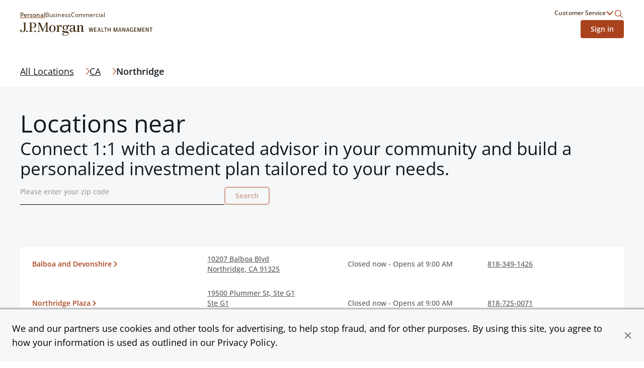

--- FILE ---
content_type: text/html; charset=utf-8
request_url: https://jpmorganwealthmanagement.chase.com/advisor/ca/northridge
body_size: 19553
content:
<!DOCTYPE html><html lang="en"><head><link rel="stylesheet" href="/assets/static/index-PnJUBALO.css"/>
<link rel="stylesheet" href="/assets/static/main-CTzXLsS7.css"/><title>Find a Financial Advisor in Northridge, CA | Chase</title>
    <meta charset="UTF-8"/>
    <meta name="viewport" content="width=device-width, initial-scale=1, maximum-scale=5"/>
    <meta name="description" content="Visit your local Financial Advisor at Northridge, CA to get a free investment check-up and see where you are on your path toward your financial goals."/>
<meta property="og:title" content="Find a Financial Advisor in Northridge, CA | Chase"/>
<meta property="og:description" content="Visit your local Financial Advisor at Northridge, CA to get a free investment check-up and see where you are on your path toward your financial goals."/>
<meta property="og:image" content="https://a.mktgcdn.com/p/axfcFAdMNsFs7UDXxVZO6jQVPs_rVRaPu_Y3jmtsRME/600x400.jpg"/>
<meta property="og:url" content="https://jpmorganwealthmanagement.chase.com/advisor/ca/northridge"/>
<link rel="canonical" href="https://jpmorganwealthmanagement.chase.com/advisor/ca/northridge"/>
<link rel="shortcut icon" type="image/ico" href="/assets/static/favicon-Bp6Dqbov.ico"/>
<meta http-equiv="X-UA-Compatible" content="IE=edge"/>
<link rel="dns-prefetch" href="//www.yext-pixel.com"/>
<link rel="dns-prefetch" href="//a.cdnmktg.com"/>
<link rel="dns-prefetch" href="//a.mktgcdn.com"/>
<link rel="dns-prefetch" href="//dynl.mktgcdn.com"/>
<link rel="dns-prefetch" href="//dynm.mktgcdn.com"/>
<link rel="dns-prefetch" href="//www.google-analytics.com"/>
<meta name="format-detection" content="telephone=no"/>
<meta property="og:type" content="website"/>
<meta property="twitter:card" content="summary"/>
    <script>window.yextAnalyticsEnabled=false;window.enableYextAnalytics=()=>{window.yextAnalyticsEnabled=true}</script>
<script type="application/ld+json">
  {"@graph":[null,null,{"@context":"http://www.schema.org","@type":"BreadcrumbList","itemListElement":[{"@type":"ListItem","name":"CWM Pages Directory","position":1,"item":{"@type":"Thing","@id":"../../../index.html"}},{"@type":"ListItem","name":"CA","position":2,"item":{"@type":"Thing","@id":"../../../ca"}}]},null,null,null]}
  </script>
<script id="yext-entity-data" data-entity-id="1082553434"></script>
<script src="https://www.chase.com/c/021123/apps/chase/clientlibs/foundation/scripts/Reporting.js" type="text/javascript" async=""></script>
<meta name="google-site-verification" content="3CrQzUY6Sc8yzx6kfUoUJaDReLCeS0E2Ky9uwa2_whQ"/><script type="module">
        const componentURL = new URL("/assets/client/city.DPbYkxgf.js", import.meta.url)
        const component = await import(componentURL);

        const renderURL = new URL("/assets/render/_client.XybvDGjH.js", import.meta.url)
        const render = await import(renderURL);

        render.render(
        {
            Page: component.default,
            pageProps: JSON.parse(decodeURIComponent("%7B%22document%22%3A%7B%22__%22%3A%7B%22entityPageSet%22%3A%7B%7D%2C%22name%22%3A%22city%22%7D%2C%22_additionalLayoutComponents%22%3A%5B%22CustomCodeSection%22%5D%2C%22_env%22%3A%7B%22YEXT_PUBLIC_ADVISOR_SAVED_FILTER_ID%22%3A%221398735127%22%2C%22YEXT_PUBLIC_ANALYTICS_API_KEY%22%3A%229248f3aef14b0fe26569a767fd62a076%22%2C%22YEXT_PUBLIC_API_VERSION%22%3A%2220241015%22%2C%22YEXT_PUBLIC_BASE_PATH%22%3A%22%2Fadvisor%22%2C%22YEXT_PUBLIC_BASE_URL%22%3A%22https%3A%2F%2Fjpmorganwealthmanagement.chase.com%22%2C%22YEXT_PUBLIC_CITY_SAVED_FILTER_ID%22%3A%22dm_cwm-pages-directory_address_city%22%2C%22YEXT_PUBLIC_LOCATION_SAVED_FILTER_ID%22%3A%22395276987%2C1399642159%22%2C%22YEXT_PUBLIC_NEARBY_SECTION_API_KEY%22%3A%2262297b718e81320a753fd687dda6bae8%22%2C%22YEXT_PUBLIC_REGION_SAVED_FILTER_ID%22%3A%22dm_cwm-pages-directory_address_region%22%2C%22YEXT_PUBLIC_SEARCH_API_KEY%22%3A%221faa61c769b0576b73d8081040aa651c%22%2C%22YEXT_PUBLIC_SEARCH_EXPERIENCE_KEY%22%3A%22jmpc-cwm-search%22%2C%22YEXT_PUBLIC_SEARCH_VERSION%22%3A%22PRODUCTION%22%7D%2C%22_schema%22%3A%7B%22%40context%22%3A%22https%3A%2F%2Fschema.org%22%2C%22%40type%22%3A%22Thing%22%2C%22name%22%3A%22Northridge%22%2C%22url%22%3A%22jpmorganwealthmanagement.chase.com%2Fca%2Fnorthridge%22%7D%2C%22_site%22%3A%7B%22c_cWMAdvisorsPlaybook%22%3A%7B%22body%22%3A%7B%22json%22%3A%7B%22root%22%3A%7B%22children%22%3A%5B%7B%22children%22%3A%5B%7B%22detail%22%3A0%2C%22format%22%3A0%2C%22mode%22%3A%22normal%22%2C%22style%22%3A%22%22%2C%22text%22%3A%22Learn%20how%20your%20advisor%20can%20guide%20you%20with%20a%20personalized%20strategy%20that%20adapts%20to%20your%20goals%20and%20the%20market%2C%20leveraging%20J.P.%20Morgan's%20global%20expertise.%22%2C%22type%22%3A%22text%22%2C%22version%22%3A1%7D%5D%2C%22direction%22%3A%22ltr%22%2C%22format%22%3A%22%22%2C%22indent%22%3A0%2C%22type%22%3A%22paragraph%22%2C%22version%22%3A1%7D%5D%2C%22direction%22%3A%22ltr%22%2C%22format%22%3A%22%22%2C%22indent%22%3A0%2C%22type%22%3A%22root%22%2C%22version%22%3A1%7D%7D%7D%2C%22cTAText%22%3A%22Learn%20more%22%2C%22header%22%3A%22Plan%20for%20the%20future%22%2C%22image%22%3A%7B%22alternateText%22%3A%22Image%20of%20a%20Financial%20Advisor%20sharing%20guidance%20to%20a%20customer%20via%20a%20laptop.%22%2C%22height%22%3A1057%2C%22url%22%3A%22https%3A%2F%2Fa.mktgcdn.com%2Fp%2FDmt2G-xMdlWChwV6EkSNt8JaeZrDAbK8fd4dK2ApvaQ%2F932x1057.jpg%22%2C%22width%22%3A932%7D%2C%22pDFFile%22%3A%7B%22mimeType%22%3A%22application%2Fpdf%22%2C%22name%22%3A%22ChaseWealthManagement_plan-for-the-future-playbook.pdf%22%2C%22size%22%3A%221119742%22%2C%22url%22%3A%22https%3A%2F%2Fa.mktgcdn.com%2Ff%2F646613%2Fz63iuXMARj1PGWztOxRdedUVd5xepmKqKEGo45HsPDU.pdf%22%7D%7D%2C%22c_cWMCityAndZipSearchHeader%22%3A%7B%22description%22%3A%22Connect%201%3A1%20with%20a%20dedicated%20advisor%20in%20your%20community%20and%20build%20a%20personalized%20investment%20plan%20tailored%20to%20your%20needs.%22%2C%22header%22%3A%22Locations%20near%20%7B%7Bresult%7D%7D%22%7D%2C%22c_cWMCityNextStepCTABreaker%22%3A%7B%22cWMNextStepCTABreakerItems%22%3A%5B%7B%22cWMNextStepCTA%22%3A%7B%22linkText%22%3A%22Get%20started%22%2C%22linkUrl%22%3A%22https%3A%2F%2Fwww.chase.com%2Fpersonal%2Finvestments%2Fways-to-invest%22%7D%2C%22cWMNextStepDescription%22%3A%22Invest%20on%20your%20own%2C%20with%20a%20team%20or%20with%20a%20personal%20advisor.%20We%20offer%20a%20range%20of%20services%2C%20all%20backed%20by%20our%20financial%20expertise.%22%2C%22cWMNextStepImage%22%3A%7B%22height%22%3A414%2C%22url%22%3A%22https%3A%2F%2Fa.mktgcdn.com%2Fp%2Fp5z_QlxA9PfIQUQi6uDJT-HP7CvBhNhpRLxhDMDhfGc%2F736x414.png%22%2C%22width%22%3A736%7D%2C%22cWMNextStepTItle%22%3A%22Explore%20ways%20to%20invest.%22%7D%2C%7B%22cWMNextStepCTA%22%3A%7B%22linkText%22%3A%22Connect%20now%22%2C%22linkUrl%22%3A%22https%3A%2F%2Fwww.chase.com%2Fpersonal%2Finvestments%2Fadvisor-contact-form%22%7D%2C%22cWMNextStepDescription%22%3A%22Schedule%20a%20one-on-one%20consultation%20and%20start%20building%20a%20personalized%20investment%20strategy%20and%20portfolio%20to%20reach%20your%20unique%20financial%20goals.%22%2C%22cWMNextStepImage%22%3A%7B%22height%22%3A933%2C%22url%22%3A%22https%3A%2F%2Fa.mktgcdn.com%2Fp%2F6m19Ddn4pJHaS05_cFAC8Oo8enSKrCg6Kz4qFDcJIVg%2F1416x933.png%22%2C%22width%22%3A1416%7D%2C%22cWMNextStepTItle%22%3A%22Start%20working%20with%20a%20J.P.%20Morgan%20Advisor.%22%7D%5D%2C%22cWMRegionNextStepCTABreaker%22%3A%22Ready%20to%20take%20the%20next%20step%3F%22%7D%2C%22c_cWMCopyright%22%3A%7B%22json%22%3A%7B%22root%22%3A%7B%22children%22%3A%5B%7B%22children%22%3A%5B%7B%22detail%22%3A0%2C%22format%22%3A0%2C%22mode%22%3A%22normal%22%2C%22style%22%3A%22%22%2C%22text%22%3A%22%C2%A9%20%7B%7Byear%7D%7D%20JPMorgan%20Chase%20%26%20Co.%22%2C%22type%22%3A%22text%22%2C%22version%22%3A1%7D%5D%2C%22direction%22%3A%22ltr%22%2C%22format%22%3A%22%22%2C%22indent%22%3A0%2C%22type%22%3A%22paragraph%22%2C%22version%22%3A1%7D%5D%2C%22direction%22%3A%22ltr%22%2C%22format%22%3A%22%22%2C%22indent%22%3A0%2C%22type%22%3A%22root%22%2C%22version%22%3A1%7D%7D%7D%2C%22c_cWMDefaultSearchHeader%22%3A%22J.P.%20Morgan%20Wealth%20Management%20US%22%2C%22c_cWMDirectorySearchHeader%22%3A%7B%22description%22%3A%22Partner%20with%20a%20J.P.%20Morgan%20advisor%20near%20you%20and%20start%20building%20a%20personalized%20investment%20strategy%20to%20help%20reach%20your%20financial%20goals.%22%2C%22header%22%3A%22See%20all%20%7B%7Bresult%7D%7D%20locations%22%7D%2C%22c_cWMFooterLogo%22%3A%7B%22alternateText%22%3A%22J.P.%20Morgan%20Wealth%20Management%20Logo%22%2C%22height%22%3A52%2C%22url%22%3A%22https%3A%2F%2Fa.mktgcdn.com%2Fp%2FFlVFN5_re_bEbExrD5_I2TGA0F64oMS8KTyDa8Uz5kE%2F525x52.png%22%2C%22width%22%3A525%7D%2C%22c_cWMFooterSecondaryLinks%22%3A%5B%7B%22linkText%22%3A%22Privacy%20%26%20Security%22%2C%22linkUrl%22%3A%22https%3A%2F%2Fwww.chase.com%2Fdigital%2Fresources%2Fprivacy-security%22%7D%2C%7B%22linkText%22%3A%22Terms%20of%20Use%22%2C%22linkUrl%22%3A%22https%3A%2F%2Fwww.chase.com%2Fdigital%2Fresources%2Fterms-of-use%22%7D%2C%7B%22linkText%22%3A%22Accessibility%22%2C%22linkUrl%22%3A%22https%3A%2F%2Fwww.chase.com%2Fdigital%2Fresources%2Faccessibility%22%7D%2C%7B%22linkText%22%3A%22Site%20Map%22%2C%22linkUrl%22%3A%22https%3A%2F%2Fwww.chase.com%2Fdigital%2Fresources%2Fsitemap%22%7D%2C%7B%22linkText%22%3A%22Ad%20Choices%22%2C%22linkUrl%22%3A%22https%3A%2F%2Foptout.aboutads.info%2F%3Fc%3D2%26lang%3DEN%22%7D%5D%2C%22c_cWMHeaderLogo%22%3A%7B%22alternateText%22%3A%22J.P.%20Morgan%20Wealth%20Management%20Logo%22%2C%22height%22%3A52%2C%22url%22%3A%22https%3A%2F%2Fa.mktgcdn.com%2Fp%2FFlVFN5_re_bEbExrD5_I2TGA0F64oMS8KTyDa8Uz5kE%2F525x52.png%22%2C%22width%22%3A525%7D%2C%22c_cWMHeaderLogoURL%22%3A%22https%3A%2F%2Fwww.chase.com%2Fpersonal%2Finvestments%22%2C%22c_cWMHeaderMobileLogo%22%3A%7B%22alternateText%22%3A%22J.P.%20Morgan%20Wealth%20Management%20Logo%22%2C%22height%22%3A102%2C%22url%22%3A%22https%3A%2F%2Fa.mktgcdn.com%2Fp%2FUTMSG_udqTfHOR_XwJDrPEd4PchK9n2fTZJM-bd1dg0%2F333x102.png%22%2C%22width%22%3A333%7D%2C%22c_cWMLegalCopy%22%3A%7B%22json%22%3A%7B%22root%22%3A%7B%22children%22%3A%5B%7B%22children%22%3A%5B%7B%22detail%22%3A0%2C%22format%22%3A0%2C%22mode%22%3A%22normal%22%2C%22style%22%3A%22%22%2C%22text%22%3A%22%E2%80%9CChase%2C%E2%80%9D%20%E2%80%9CJPMorgan%2C%E2%80%9D%20%E2%80%9CJPMorgan%20Chase%2C%E2%80%9D%20the%20JPMorgan%20Chase%20logo%20and%20the%20Octagon%20Symbol%20are%20trademarks%20of%20JPMorgan%20Chase%20Bank%2C%20N.A.%20JPMorgan%20Chase%20Bank%2C%20N.A.%20is%20a%20wholly-owned%20subsidiary%20of%20JPMorgan%20Chase%20%26%20Co.%22%2C%22type%22%3A%22text%22%2C%22version%22%3A1%7D%5D%2C%22direction%22%3A%22ltr%22%2C%22format%22%3A%22%22%2C%22indent%22%3A0%2C%22type%22%3A%22paragraph%22%2C%22version%22%3A1%7D%5D%2C%22direction%22%3A%22ltr%22%2C%22format%22%3A%22%22%2C%22indent%22%3A0%2C%22type%22%3A%22root%22%2C%22version%22%3A1%7D%7D%7D%2C%22c_cWMLinkedDisclaimer%22%3A%5B%7B%22c_disclaimerHeading%22%3A%22%5BLEARN%20MORE%5D(https%3A%2F%2Fbrokercheck.finra.org%2Ffirm%2Fsummary%2F79)%20ABOUT%20OUR%20FIRM%20AND%20INVESTMENT%20PROFESSIONALS%20AT%20FINRA%20BROKERCHECK%22%2C%22c_disclaimerProductList%22%3A%5B%22%E2%80%A2%20NOT%20FDIC%20INSURED%22%2C%22%E2%80%A2%20NOT%20INSURED%20BY%20ANY%20FEDERAL%20GOVERNMENT%20AGENCY%22%2C%22%E2%80%A2%20NOT%20A%20DEPOSIT%20OR%20OTHER%20OBLIGATION%20OF%2C%20OR%20GUARANTEED%20BY%2C%20JPMORGAN%20CHASE%20BANK%2C%20N.A.%20OR%20ANY%20OF%20ITS%20AFFILIATES%22%2C%22%E2%80%A2%20SUBJECT%20TO%20INVESTMENT%20RISKS%2C%20INCLUDING%20POSSIBLE%20LOSS%20OF%20THE%20PRINCIPAL%20AMOUNT%20INVESTED%22%5D%2C%22c_disclaimerProductTitle%22%3A%22INVESTMENT%20AND%20INSURANCE%20PRODUCTS%20ARE%3A%22%2C%22c_disclaimerTextList%22%3A%5B%22To%20learn%20more%20about%20J.%20P.%20Morgan's%20investment%20business%2C%20including%20our%20accounts%2C%20products%20and%20services%2C%20as%20well%20as%20our%20relationship%20with%20you%2C%20please%20review%20our%20%5BJ.P.%20Morgan%20Securities%20LLC%20Form%20CRS%20(PDF)%5D(https%3A%2F%2Fwww.jpmorgan.com%2Fcontent%2Fdam%2Fjpm%2Fglobal%2Fdisclosures%2Fby%5C%5C-regulation%2Fform_crs.pdf)%20and%20%5BGuide%20to%20Investment%20Services%20and%20Brokerage%20Products%5D(https%3A%2F%2Finvestment.jpmorgan.com%2F).%5Cn%5Cn%5Cn**JPMorgan%20Chase%20and%20its%20affiliates%20do%20not%20provide%20tax%2C%20legal%20or%20accounting%20advice.%20This%20material%20has%20been%20prepared%20for%20informational%20purposes%20only%2C%20and%20is%20not%20intended%20to%20provide%2C%20and%20should%20not%20be%20relied%20on%20for%20tax%2C%20legal%20or%20accounting%20advice.%20You%20should%20consult%20your%20own%20tax%2C%20legal%20and%20accounting%20advisors%20before%20engaging%20in%20any%20transaction.**%5Cn%5Cn%5CnInvesting%20involves%20market%20risk%2C%20including%20possible%20loss%20of%20principal%2C%20and%20there%20is%20no%20guarantee%20that%20investment%20objectives%20will%20be%20achieved.%20Past%20performance%20is%20not%20a%20guarantee%20of%20future%20results.%5Cn%5Cn%5CnAsset%20allocation%2Fdiversification%20does%20not%20guarantee%20a%20profit%20or%20protect%20against%20a%20loss.%5Cn%5Cn%5CnJ.P.%20Morgan%20Wealth%20Management%20is%20a%20business%20of%20JPMorgan%20Chase%20%5C%5C%26%20Co.%2C%20which%20offers%20investment%20products%20and%20services%20through%20**J.P.%20Morgan%20Securities%20LLC**%20(JPMS)%2C%20a%20registered%20broker%5C%5C-dealer%20and%20investment%20adviser%2C%20member%20%5BFINRA%5D(http%3A%2F%2Fwww.finra.org%2F)%20and%20%5BSIPC%5D(https%3A%2F%2Fwww.sipc.org%2F).%20Insurance%20products%20are%20made%20available%20through%20Chase%20Insurance%20Agency%2C%20Inc.%20(CIA)%2C%20a%20licensed%20insurance%20agency%2C%20doing%20business%20as%20Chase%20Insurance%20Agency%20Services%2C%20Inc.%20in%20Florida.%20Certain%20custody%20and%20other%20services%20are%20provided%20by%20JPMorgan%20Chase%20Bank%2C%20N.A.%20(JPMCB).%20JPMS%2C%20CIA%20and%20JPMCB%20are%20affiliated%20companies%20under%20the%20common%20control%20of%20JPMorgan%20Chase%20%5C%5C%26%20Co.%20Products%20not%20available%20in%20all%20states.%22%5D%7D%5D%2C%22c_cWMLoginLink%22%3A%7B%22linkText%22%3A%22Sign%20in%22%2C%22linkUrl%22%3A%22https%3A%2F%2Fsecure.chase.com%2Fweb%2Fauth%2Fdashboard%22%7D%2C%22c_cWMMarketInsights%22%3A%7B%22marketInsightList%22%3A%5B%7B%22description%22%3A%7B%22json%22%3A%7B%22root%22%3A%7B%22children%22%3A%5B%7B%22children%22%3A%5B%7B%22detail%22%3A0%2C%22format%22%3A0%2C%22mode%22%3A%22normal%22%2C%22style%22%3A%22%22%2C%22text%22%3A%22Read%20weekly%20commentary%20and%20learn%20about%20relevant%20insights%20about%20timely%20market%20events%20by%20J.P.%20Morgan%E2%80%99s%20investment%20strategists.%22%2C%22type%22%3A%22text%22%2C%22version%22%3A1%7D%5D%2C%22direction%22%3A%22ltr%22%2C%22format%22%3A%22%22%2C%22indent%22%3A0%2C%22type%22%3A%22paragraph%22%2C%22version%22%3A1%7D%2C%7B%22children%22%3A%5B%5D%2C%22format%22%3A%22%22%2C%22indent%22%3A0%2C%22type%22%3A%22paragraph%22%2C%22version%22%3A1%7D%5D%2C%22direction%22%3A%22ltr%22%2C%22format%22%3A%22%22%2C%22indent%22%3A0%2C%22type%22%3A%22root%22%2C%22version%22%3A1%7D%7D%7D%2C%22image%22%3A%7B%22alternateText%22%3A%22The%20Know%20Content%20logo%22%2C%22height%22%3A392%2C%22url%22%3A%22https%3A%2F%2Fa.mktgcdn.com%2Fp%2FNXnV0RIFmIhT24lTF1jxp-6qNUcKdiuk-pgZwO9TYDo%2F696x392.jpg%22%2C%22width%22%3A696%7D%2C%22link%22%3A%22https%3A%2F%2Fwww.chase.com%2Fpersonal%2Finvestments%2Flearning-and-insights%22%2C%22title%22%3A%22Top%20Market%20Takeaways%22%7D%2C%7B%22description%22%3A%7B%22json%22%3A%7B%22root%22%3A%7B%22children%22%3A%5B%7B%22children%22%3A%5B%7B%22detail%22%3A0%2C%22format%22%3A0%2C%22mode%22%3A%22normal%22%2C%22style%22%3A%22%22%2C%22text%22%3A%22Read%20monthly%20commentary%20about%20the%20economy%2C%20markets%20and%20investment%20portfolios%20from%20Chairman%20of%20Market%20and%20Investment%20Strategy%20for%20J.P.%20Morgan%20Asset%20Management%20Michael%20Cembalest.%22%2C%22type%22%3A%22text%22%2C%22version%22%3A1%7D%5D%2C%22direction%22%3A%22ltr%22%2C%22format%22%3A%22%22%2C%22indent%22%3A0%2C%22type%22%3A%22paragraph%22%2C%22version%22%3A1%7D%5D%2C%22direction%22%3A%22ltr%22%2C%22format%22%3A%22%22%2C%22indent%22%3A0%2C%22type%22%3A%22root%22%2C%22version%22%3A1%7D%7D%7D%2C%22image%22%3A%7B%22alternateText%22%3A%22Headshot%20of%20J.P.%20Morgan%20Asset%20Management%20Chairman%20Michael%20Cembalest%22%2C%22height%22%3A392%2C%22url%22%3A%22https%3A%2F%2Fa.mktgcdn.com%2Fp%2FSDSrrlFHlmiFSiaBPNsUjrZBWrzVDYVB9468hzoNTcc%2F696x392.jpg%22%2C%22width%22%3A696%7D%2C%22link%22%3A%22https%3A%2F%2Fwww.chase.com%2Fpersonal%2Finvestments%2Flearning-and-insights%22%2C%22title%22%3A%22Eye%20on%20the%20Market%22%7D%2C%7B%22description%22%3A%7B%22json%22%3A%7B%22root%22%3A%7B%22children%22%3A%5B%7B%22children%22%3A%5B%7B%22detail%22%3A0%2C%22format%22%3A0%2C%22mode%22%3A%22normal%22%2C%22style%22%3A%22%22%2C%22text%22%3A%22Hear%20firsthand%20reflections%20from%20our%20team%20of%C2%A0%20strategists%2C%20industry%20leaders%20and%20special%20guests.%22%2C%22type%22%3A%22text%22%2C%22version%22%3A1%7D%5D%2C%22direction%22%3A%22ltr%22%2C%22format%22%3A%22%22%2C%22indent%22%3A0%2C%22type%22%3A%22paragraph%22%2C%22version%22%3A1%7D%5D%2C%22direction%22%3A%22ltr%22%2C%22format%22%3A%22%22%2C%22indent%22%3A0%2C%22type%22%3A%22root%22%2C%22version%22%3A1%7D%7D%7D%2C%22image%22%3A%7B%22alternateText%22%3A%22Image%20of%20two%20people%20together%20on%20the%20couch%22%2C%22height%22%3A387%2C%22url%22%3A%22https%3A%2F%2Fa.mktgcdn.com%2Fp%2FqRDRWF3goPLok1GuXWuGgYj_uN8hS8iu5dOl_QPjjPc%2F688x387.jpg%22%2C%22width%22%3A688%7D%2C%22link%22%3A%22https%3A%2F%2Fwww.chase.com%2Fpersonal%2Finvestments%2Flearning-and-insights%22%2C%22title%22%3A%22Events%20and%20webinars%22%7D%5D%2C%22sectionCTA%22%3A%7B%22label%22%3A%22Explore%20market%20insights%22%2C%22link%22%3A%22https%3A%2F%2Fwww.chase.com%2Fpersonal%2Finvestments%2Flearning-and-insights%22%2C%22linkType%22%3A%22URL%22%7D%2C%22sectionDescription%22%3A%22Discover%20how%20our%20industry%20strategists%20analyze%20the%20trends%20shaping%20today's%20market.%20Partner%20with%20a%20J.P.%20Morgan%20Private%20Client%20Advisor%20for%20deeper%20insights%20and%20informed%20decision-making.%22%2C%22sectionTitle%22%3A%22Market%20insights%22%7D%2C%22c_cWMOtherProductsAndServices%22%3A%5B%7B%22linkText%22%3A%22Online%20Banking%22%2C%22linkUrl%22%3A%22https%3A%2F%2Fwww.chase.com%2Fdigital%2Fonline-banking%22%7D%2C%7B%22linkText%22%3A%22Mobile%20Banking%22%2C%22linkUrl%22%3A%22https%3A%2F%2Fwww.chase.com%2Fdigital%2Fmobile-banking%22%7D%2C%7B%22linkText%22%3A%22Security%20Center%22%2C%22linkUrl%22%3A%22https%3A%2F%2Fwww.chase.com%2Fdigital%2Fresources%2Fprivacy-security%22%7D%2C%7B%22linkText%22%3A%22Deposit%20and%20Prepaid%20Account%20Agreement%22%2C%22linkUrl%22%3A%22https%3A%2F%2Fwww.chase.com%2Fpersonal%2Fbranch-disclosures%22%7D%5D%2C%22c_cWMPrimaryLinks%22%3A%5B%7B%22linkText%22%3A%22Personal%22%2C%22linkUrl%22%3A%22https%3A%2F%2Fjpmorganwealthmanagement.chase.com%2Fadvisor%22%7D%2C%7B%22linkText%22%3A%22Business%22%2C%22linkUrl%22%3A%22https%3A%2F%2Fwww.chase.com%2Fbusiness%22%7D%2C%7B%22linkText%22%3A%22Commercial%22%2C%22linkUrl%22%3A%22https%3A%2F%2Fwww.jpmorgan.com%2Fcommercial-banking%22%7D%5D%2C%22c_cWMProductsAndServices%22%3A%7B%22productsAndServices%22%3A%5B%7B%22description%22%3A%7B%22json%22%3A%7B%22root%22%3A%7B%22children%22%3A%5B%7B%22children%22%3A%5B%7B%22detail%22%3A0%2C%22format%22%3A0%2C%22mode%22%3A%22normal%22%2C%22style%22%3A%22%22%2C%22text%22%3A%22Whether%20you%20choose%20to%20work%20with%20%22%2C%22type%22%3A%22text%22%2C%22version%22%3A1%7D%2C%7B%22children%22%3A%5B%7B%22detail%22%3A0%2C%22format%22%3A0%2C%22mode%22%3A%22normal%22%2C%22style%22%3A%22%22%2C%22text%22%3A%22an%20advisor%22%2C%22type%22%3A%22text%22%2C%22version%22%3A1%7D%5D%2C%22direction%22%3A%22ltr%22%2C%22format%22%3A%22%22%2C%22indent%22%3A0%2C%22rel%22%3A%22noopener%22%2C%22type%22%3A%22link%22%2C%22url%22%3A%22https%3A%2F%2Fwww.chase.com%2Fpersonal%2Finvestments%2Fadvisor-services%22%2C%22version%22%3A1%7D%2C%7B%22detail%22%3A0%2C%22format%22%3A0%2C%22mode%22%3A%22normal%22%2C%22style%22%3A%22%22%2C%22text%22%3A%22%20and%20develop%20a%20financial%20strategy%20or%20%22%2C%22type%22%3A%22text%22%2C%22version%22%3A1%7D%2C%7B%22children%22%3A%5B%7B%22detail%22%3A0%2C%22format%22%3A0%2C%22mode%22%3A%22normal%22%2C%22style%22%3A%22%22%2C%22text%22%3A%22invest%20online%22%2C%22type%22%3A%22text%22%2C%22version%22%3A1%7D%5D%2C%22direction%22%3A%22ltr%22%2C%22format%22%3A%22%22%2C%22indent%22%3A0%2C%22rel%22%3A%22noopener%22%2C%22type%22%3A%22link%22%2C%22url%22%3A%22https%3A%2F%2Fwww.chase.com%2Fpersonal%2Finvestments%2Fonline-investing%2Fself-directed%22%2C%22version%22%3A1%7D%2C%7B%22detail%22%3A0%2C%22format%22%3A0%2C%22mode%22%3A%22normal%22%2C%22style%22%3A%22%22%2C%22text%22%3A%22%2C%20J.P.%20Morgan%20offers%20insights%2C%20expertise%20and%20tools%20to%20help%20you%20reach%20your%20goals.%22%2C%22type%22%3A%22text%22%2C%22version%22%3A1%7D%5D%2C%22direction%22%3A%22ltr%22%2C%22format%22%3A%22%22%2C%22indent%22%3A0%2C%22type%22%3A%22paragraph%22%2C%22version%22%3A1%7D%5D%2C%22direction%22%3A%22ltr%22%2C%22format%22%3A%22%22%2C%22indent%22%3A0%2C%22type%22%3A%22root%22%2C%22version%22%3A1%7D%7D%7D%2C%22title%22%3A%22Planning%20and%20investments%22%7D%2C%7B%22description%22%3A%7B%22json%22%3A%7B%22root%22%3A%7B%22children%22%3A%5B%7B%22children%22%3A%5B%7B%22detail%22%3A0%2C%22format%22%3A0%2C%22mode%22%3A%22normal%22%2C%22style%22%3A%22%22%2C%22text%22%3A%22Work%201%3A1%20with%20a%20%22%2C%22type%22%3A%22text%22%2C%22version%22%3A1%7D%2C%7B%22children%22%3A%5B%7B%22detail%22%3A0%2C%22format%22%3A0%2C%22mode%22%3A%22normal%22%2C%22style%22%3A%22%22%2C%22text%22%3A%22J.P.Morgan%20advisor%22%2C%22type%22%3A%22text%22%2C%22version%22%3A1%7D%5D%2C%22direction%22%3A%22ltr%22%2C%22format%22%3A%22%22%2C%22indent%22%3A0%2C%22rel%22%3A%22noopener%22%2C%22type%22%3A%22link%22%2C%22url%22%3A%22https%3A%2F%2Fwww.chase.com%2Fpersonal%2Finvestments%2Fadvisor-services%22%2C%22version%22%3A1%7D%2C%7B%22detail%22%3A0%2C%22format%22%3A0%2C%22mode%22%3A%22normal%22%2C%22style%22%3A%22%22%2C%22text%22%3A%22%20virtually%20or%20in%20your%20%22%2C%22type%22%3A%22text%22%2C%22version%22%3A1%7D%2C%7B%22children%22%3A%5B%7B%22detail%22%3A0%2C%22format%22%3A0%2C%22mode%22%3A%22normal%22%2C%22style%22%3A%22%22%2C%22text%22%3A%22Chase%20Branch%22%2C%22type%22%3A%22text%22%2C%22version%22%3A1%7D%5D%2C%22direction%22%3A%22ltr%22%2C%22format%22%3A%22%22%2C%22indent%22%3A0%2C%22rel%22%3A%22noopener%22%2C%22type%22%3A%22link%22%2C%22url%22%3A%22https%3A%2F%2Fjpmorganwealthmanagement.chase.com%2Fadvisor%22%2C%22version%22%3A1%7D%2C%7B%22detail%22%3A0%2C%22format%22%3A0%2C%22mode%22%3A%22normal%22%2C%22style%22%3A%22%22%2C%22text%22%3A%22%20to%20build%20a%20personalized%20financial%20strategy%20based%20on%20what%E2%80%99s%20important%20to%20you%2C%20starting%20with%20a%20minimum%20investment%20of%20%2425%2C000.%22%2C%22type%22%3A%22text%22%2C%22version%22%3A1%7D%5D%2C%22direction%22%3A%22ltr%22%2C%22format%22%3A%22%22%2C%22indent%22%3A0%2C%22type%22%3A%22paragraph%22%2C%22version%22%3A1%7D%5D%2C%22direction%22%3A%22ltr%22%2C%22format%22%3A%22%22%2C%22indent%22%3A0%2C%22type%22%3A%22root%22%2C%22version%22%3A1%7D%7D%7D%2C%22title%22%3A%22Invest%20with%20our%20advisors%22%7D%2C%7B%22description%22%3A%7B%22json%22%3A%7B%22root%22%3A%7B%22children%22%3A%5B%7B%22children%22%3A%5B%7B%22detail%22%3A0%2C%22format%22%3A0%2C%22mode%22%3A%22normal%22%2C%22style%22%3A%22%22%2C%22text%22%3A%22Easily%20%22%2C%22type%22%3A%22text%22%2C%22version%22%3A1%7D%2C%7B%22children%22%3A%5B%7B%22detail%22%3A0%2C%22format%22%3A0%2C%22mode%22%3A%22normal%22%2C%22style%22%3A%22%22%2C%22text%22%3A%22fund%22%2C%22type%22%3A%22text%22%2C%22version%22%3A1%7D%5D%2C%22direction%22%3A%22ltr%22%2C%22format%22%3A%22%22%2C%22indent%22%3A0%2C%22rel%22%3A%22noopener%22%2C%22type%22%3A%22link%22%2C%22url%22%3A%22https%3A%2F%2Fwww.chase.com%2Fpersonal%2Finvestments%2Ffunding%22%2C%22version%22%3A1%7D%2C%7B%22detail%22%3A0%2C%22format%22%3A0%2C%22mode%22%3A%22normal%22%2C%22style%22%3A%22%22%2C%22text%22%3A%22%2C%20research%2C%20trade%20and%20manage%20your%20investments%20online%20all%20conveniently%20in%20the%20Chase%20Mobile%C2%AE%20app%20or%20at%20chase.com.%20%22%2C%22type%22%3A%22text%22%2C%22version%22%3A1%7D%2C%7B%22children%22%3A%5B%7B%22detail%22%3A0%2C%22format%22%3A0%2C%22mode%22%3A%22normal%22%2C%22style%22%3A%22%22%2C%22text%22%3A%22J.P.%20Morgan%20online%20investing%20%22%2C%22type%22%3A%22text%22%2C%22version%22%3A1%7D%5D%2C%22direction%22%3A%22ltr%22%2C%22format%22%3A%22%22%2C%22indent%22%3A0%2C%22rel%22%3A%22noopener%22%2C%22type%22%3A%22link%22%2C%22url%22%3A%22https%3A%2F%2Faccount.chase.com%2Finvesting%2Fself-directedoffer%22%2C%22version%22%3A1%7D%2C%7B%22detail%22%3A0%2C%22format%22%3A0%2C%22mode%22%3A%22normal%22%2C%22style%22%3A%22%22%2C%22text%22%3A%22is%20the%20easy%2C%20smart%20and%20low-cost%20way%20to%20invest%20online.%20Check%20here%20for%20the%20latest%20J.P.%20Morgan%20online%20investing%20%22%2C%22type%22%3A%22text%22%2C%22version%22%3A1%7D%2C%7B%22children%22%3A%5B%7B%22detail%22%3A0%2C%22format%22%3A0%2C%22mode%22%3A%22normal%22%2C%22style%22%3A%22%22%2C%22text%22%3A%22features%22%2C%22type%22%3A%22text%22%2C%22version%22%3A1%7D%5D%2C%22direction%22%3A%22ltr%22%2C%22format%22%3A%22%22%2C%22indent%22%3A0%2C%22rel%22%3A%22noopener%22%2C%22type%22%3A%22link%22%2C%22url%22%3A%22https%3A%2F%2Fwww.chase.com%2Fpersonal%2Finvestments%2Fonline-investing%2Fself-directed%2Finvesting-features%22%2C%22version%22%3A1%7D%2C%7B%22children%22%3A%5B%7B%22detail%22%3A0%2C%22format%22%3A0%2C%22mode%22%3A%22normal%22%2C%22style%22%3A%22%22%2C%22text%22%3A%22%2C%20offers%2C%20promotions%2C%20and%20coupons.%22%2C%22type%22%3A%22text%22%2C%22version%22%3A1%7D%5D%2C%22direction%22%3A%22ltr%22%2C%22format%22%3A%22%22%2C%22indent%22%3A0%2C%22rel%22%3A%22noopener%22%2C%22type%22%3A%22link%22%2C%22url%22%3A%22https%3A%2F%2Faccount.chase.com%2Finvesting%2Fself-directedoffer%22%2C%22version%22%3A1%7D%5D%2C%22direction%22%3A%22ltr%22%2C%22format%22%3A%22%22%2C%22indent%22%3A0%2C%22type%22%3A%22paragraph%22%2C%22version%22%3A1%7D%5D%2C%22direction%22%3A%22ltr%22%2C%22format%22%3A%22%22%2C%22indent%22%3A0%2C%22type%22%3A%22root%22%2C%22version%22%3A1%7D%7D%7D%2C%22title%22%3A%22J.P.%20Morgan%20online%20investing%22%7D%2C%7B%22description%22%3A%7B%22json%22%3A%7B%22root%22%3A%7B%22children%22%3A%5B%7B%22children%22%3A%5B%7B%22detail%22%3A0%2C%22format%22%3A0%2C%22mode%22%3A%22normal%22%2C%22style%22%3A%22%22%2C%22text%22%3A%22Our%20%22%2C%22type%22%3A%22text%22%2C%22version%22%3A1%7D%2C%7B%22children%22%3A%5B%7B%22detail%22%3A0%2C%22format%22%3A0%2C%22mode%22%3A%22normal%22%2C%22style%22%3A%22%22%2C%22text%22%3A%22calculators%22%2C%22type%22%3A%22text%22%2C%22version%22%3A1%7D%5D%2C%22direction%22%3A%22ltr%22%2C%22format%22%3A%22%22%2C%22indent%22%3A0%2C%22rel%22%3A%22noopener%22%2C%22type%22%3A%22link%22%2C%22url%22%3A%22https%3A%2F%2Fwww.chase.com%2Fpersonal%2Finvestments%2Finvestment-tools-resources%22%2C%22version%22%3A1%7D%2C%7B%22detail%22%3A0%2C%22format%22%3A0%2C%22mode%22%3A%22normal%22%2C%22style%22%3A%22%22%2C%22text%22%3A%22%20are%20here%20to%20help%20you%20analyze%20your%20numbers%20and%20ensure%20you're%20on%20the%20path%20to%20meeting%20your%20financial%20goals.%22%2C%22type%22%3A%22text%22%2C%22version%22%3A1%7D%5D%2C%22direction%22%3A%22ltr%22%2C%22format%22%3A%22%22%2C%22indent%22%3A0%2C%22type%22%3A%22paragraph%22%2C%22version%22%3A1%7D%2C%7B%22children%22%3A%5B%7B%22children%22%3A%5B%7B%22detail%22%3A0%2C%22format%22%3A0%2C%22mode%22%3A%22normal%22%2C%22style%22%3A%22%22%2C%22text%22%3A%22For%20a%20comparison%20of%20IRAs%20and%20which%20one%20aligns%20with%20you%3A%20%22%2C%22type%22%3A%22text%22%2C%22version%22%3A1%7D%2C%7B%22children%22%3A%5B%7B%22detail%22%3A0%2C%22format%22%3A0%2C%22mode%22%3A%22normal%22%2C%22style%22%3A%22%22%2C%22text%22%3A%22IRA%20Calculator%22%2C%22type%22%3A%22text%22%2C%22version%22%3A1%7D%5D%2C%22direction%22%3A%22ltr%22%2C%22format%22%3A%22%22%2C%22indent%22%3A0%2C%22rel%22%3A%22noopener%22%2C%22type%22%3A%22link%22%2C%22url%22%3A%22https%3A%2F%2Fwww.chase.com%2Fpersonal%2Finvestments%2Fretirement%2Fretirement-calculators%2Ftraditional-ira-calculator%22%2C%22version%22%3A1%7D%5D%2C%22direction%22%3A%22ltr%22%2C%22format%22%3A%22%22%2C%22indent%22%3A0%2C%22type%22%3A%22listitem%22%2C%22value%22%3A1%2C%22version%22%3A1%7D%2C%7B%22children%22%3A%5B%7B%22detail%22%3A0%2C%22format%22%3A0%2C%22mode%22%3A%22normal%22%2C%22style%22%3A%22%22%2C%22text%22%3A%22Plan%20for%20your%20retirement%3A%20%22%2C%22type%22%3A%22text%22%2C%22version%22%3A1%7D%2C%7B%22children%22%3A%5B%7B%22detail%22%3A0%2C%22format%22%3A0%2C%22mode%22%3A%22normal%22%2C%22style%22%3A%22%22%2C%22text%22%3A%22401K%2F403b%20Calculator%22%2C%22type%22%3A%22text%22%2C%22version%22%3A1%7D%5D%2C%22direction%22%3A%22ltr%22%2C%22format%22%3A%22%22%2C%22indent%22%3A0%2C%22rel%22%3A%22noopener%22%2C%22type%22%3A%22link%22%2C%22url%22%3A%22https%3A%2F%2Fwww.chase.com%2Fpersonal%2Finvestments%2Fretirement%2Fretirement-calculators%2F401K-403B-calculator%22%2C%22version%22%3A1%7D%5D%2C%22direction%22%3A%22ltr%22%2C%22format%22%3A%22%22%2C%22indent%22%3A0%2C%22type%22%3A%22listitem%22%2C%22value%22%3A2%2C%22version%22%3A1%7D%2C%7B%22children%22%3A%5B%7B%22detail%22%3A0%2C%22format%22%3A0%2C%22mode%22%3A%22normal%22%2C%22style%22%3A%22%22%2C%22text%22%3A%22Compare%20annuity%20payouts%20to%20create%20your%20desired%20strategy%3A%20%22%2C%22type%22%3A%22text%22%2C%22version%22%3A1%7D%2C%7B%22children%22%3A%5B%7B%22detail%22%3A0%2C%22format%22%3A0%2C%22mode%22%3A%22normal%22%2C%22style%22%3A%22%22%2C%22text%22%3A%22Annuity%20Calculator%22%2C%22type%22%3A%22text%22%2C%22version%22%3A1%7D%5D%2C%22direction%22%3A%22ltr%22%2C%22format%22%3A%22%22%2C%22indent%22%3A0%2C%22rel%22%3A%22noopener%22%2C%22type%22%3A%22link%22%2C%22url%22%3A%22https%3A%2F%2Fwww.chase.com%2Fpersonal%2Finvestments%2Fretirement%2Fretirement-calculators%2Fannuity-income-calculator%22%2C%22version%22%3A1%7D%5D%2C%22direction%22%3A%22ltr%22%2C%22format%22%3A%22%22%2C%22indent%22%3A0%2C%22type%22%3A%22listitem%22%2C%22value%22%3A3%2C%22version%22%3A1%7D%2C%7B%22children%22%3A%5B%7B%22detail%22%3A0%2C%22format%22%3A0%2C%22mode%22%3A%22normal%22%2C%22style%22%3A%22%22%2C%22text%22%3A%22Understand%20how%20your%20retirement%20contributions%20may%20differ%3A%20%22%2C%22type%22%3A%22text%22%2C%22version%22%3A1%7D%2C%7B%22children%22%3A%5B%7B%22detail%22%3A0%2C%22format%22%3A0%2C%22mode%22%3A%22normal%22%2C%22style%22%3A%22%22%2C%22text%22%3A%22IRA%20Eligibility%20Calculator%22%2C%22type%22%3A%22text%22%2C%22version%22%3A1%7D%5D%2C%22direction%22%3A%22ltr%22%2C%22format%22%3A%22%22%2C%22indent%22%3A0%2C%22rel%22%3A%22noopener%22%2C%22type%22%3A%22link%22%2C%22url%22%3A%22https%3A%2F%2Fwww.chase.com%2Fpersonal%2Finvestments%2Fretirement%2Fretirement-calculators%2Fira-eligibility%22%2C%22version%22%3A1%7D%5D%2C%22direction%22%3A%22ltr%22%2C%22format%22%3A%22%22%2C%22indent%22%3A0%2C%22type%22%3A%22listitem%22%2C%22value%22%3A4%2C%22version%22%3A1%7D%5D%2C%22direction%22%3A%22ltr%22%2C%22format%22%3A%22%22%2C%22indent%22%3A0%2C%22listType%22%3A%22bullet%22%2C%22start%22%3A1%2C%22tag%22%3A%22ul%22%2C%22type%22%3A%22list%22%2C%22version%22%3A1%7D%5D%2C%22direction%22%3A%22ltr%22%2C%22format%22%3A%22%22%2C%22indent%22%3A0%2C%22type%22%3A%22root%22%2C%22version%22%3A1%7D%7D%7D%2C%22title%22%3A%22Investment%20tools%20%26%20resources%22%7D%2C%7B%22description%22%3A%7B%22json%22%3A%7B%22root%22%3A%7B%22children%22%3A%5B%7B%22children%22%3A%5B%7B%22detail%22%3A0%2C%22format%22%3A0%2C%22mode%22%3A%22normal%22%2C%22style%22%3A%22%22%2C%22text%22%3A%22Planning%20for%20retirement%20can%20start%20at%20any%20point%20in%20your%20life.%20Whether%20you%20prefer%20to%20independently%20manage%20your%20%22%2C%22type%22%3A%22text%22%2C%22version%22%3A1%7D%2C%7B%22children%22%3A%5B%7B%22detail%22%3A0%2C%22format%22%3A0%2C%22mode%22%3A%22normal%22%2C%22style%22%3A%22%22%2C%22text%22%3A%22retirement%20planning%20%22%2C%22type%22%3A%22text%22%2C%22version%22%3A1%7D%5D%2C%22direction%22%3A%22ltr%22%2C%22format%22%3A%22%22%2C%22indent%22%3A0%2C%22rel%22%3A%22noopener%22%2C%22type%22%3A%22link%22%2C%22url%22%3A%22https%3A%2F%2Fwww.chase.com%2Fpersonal%2Finvestments%2Fretirement%22%2C%22version%22%3A1%7D%2C%7B%22detail%22%3A0%2C%22format%22%3A0%2C%22mode%22%3A%22normal%22%2C%22style%22%3A%22%22%2C%22text%22%3A%22or%20work%20with%20an%20advisor%20to%20create%20a%20personalized%20strategy%2C%20we%20can%20help.%20%22%2C%22type%22%3A%22text%22%2C%22version%22%3A1%7D%2C%7B%22children%22%3A%5B%7B%22detail%22%3A0%2C%22format%22%3A0%2C%22mode%22%3A%22normal%22%2C%22style%22%3A%22%22%2C%22text%22%3A%22Roll%20over%20your%20401K%22%2C%22type%22%3A%22text%22%2C%22version%22%3A1%7D%5D%2C%22direction%22%3A%22ltr%22%2C%22format%22%3A%22%22%2C%22indent%22%3A0%2C%22rel%22%3A%22noopener%22%2C%22type%22%3A%22link%22%2C%22url%22%3A%22https%3A%2F%2Fwww.chase.com%2Fpersonal%2Finvestments%2Fretirement-rollover%22%2C%22version%22%3A1%7D%2C%7B%22detail%22%3A0%2C%22format%22%3A0%2C%22mode%22%3A%22normal%22%2C%22style%22%3A%22%22%2C%22text%22%3A%22%20from%20your%20previous%20employer%20and%20compare%20the%20benefits%20of%20General%20Investment%2C%20%22%2C%22type%22%3A%22text%22%2C%22version%22%3A1%7D%2C%7B%22children%22%3A%5B%7B%22detail%22%3A0%2C%22format%22%3A0%2C%22mode%22%3A%22normal%22%2C%22style%22%3A%22%22%2C%22text%22%3A%22Traditional%20IRA%22%2C%22type%22%3A%22text%22%2C%22version%22%3A1%7D%5D%2C%22direction%22%3A%22ltr%22%2C%22format%22%3A%22%22%2C%22indent%22%3A0%2C%22rel%22%3A%22noopener%22%2C%22type%22%3A%22link%22%2C%22url%22%3A%22https%3A%2F%2Fwww.chase.com%2Fpersonal%2Finvestments%2Fretirement%2Ftraditional%22%2C%22version%22%3A1%7D%2C%7B%22detail%22%3A0%2C%22format%22%3A0%2C%22mode%22%3A%22normal%22%2C%22style%22%3A%22%22%2C%22text%22%3A%22%20and%20%22%2C%22type%22%3A%22text%22%2C%22version%22%3A1%7D%2C%7B%22children%22%3A%5B%7B%22detail%22%3A0%2C%22format%22%3A0%2C%22mode%22%3A%22normal%22%2C%22style%22%3A%22%22%2C%22text%22%3A%22Roth%20IRA%22%2C%22type%22%3A%22text%22%2C%22version%22%3A1%7D%5D%2C%22direction%22%3A%22ltr%22%2C%22format%22%3A%22%22%2C%22indent%22%3A0%2C%22rel%22%3A%22noopener%22%2C%22type%22%3A%22link%22%2C%22url%22%3A%22https%3A%2F%2F%22%2C%22version%22%3A1%7D%2C%7B%22detail%22%3A0%2C%22format%22%3A0%2C%22mode%22%3A%22normal%22%2C%22style%22%3A%22%22%2C%22text%22%3A%22%20accounts%20to%20decide%20which%20is%20right%20for%20you.%22%2C%22type%22%3A%22text%22%2C%22version%22%3A1%7D%5D%2C%22direction%22%3A%22ltr%22%2C%22format%22%3A%22%22%2C%22indent%22%3A0%2C%22type%22%3A%22paragraph%22%2C%22version%22%3A1%7D%5D%2C%22direction%22%3A%22ltr%22%2C%22format%22%3A%22%22%2C%22indent%22%3A0%2C%22type%22%3A%22root%22%2C%22version%22%3A1%7D%7D%7D%2C%22title%22%3A%22Retirement%20planning%22%7D%2C%7B%22description%22%3A%7B%22json%22%3A%7B%22root%22%3A%7B%22children%22%3A%5B%7B%22children%22%3A%5B%7B%22children%22%3A%5B%7B%22detail%22%3A0%2C%22format%22%3A0%2C%22mode%22%3A%22normal%22%2C%22style%22%3A%22%22%2C%22text%22%3A%22Funding%20for%20education%22%2C%22type%22%3A%22text%22%2C%22version%22%3A1%7D%5D%2C%22direction%22%3A%22ltr%22%2C%22format%22%3A%22%22%2C%22indent%22%3A0%2C%22rel%22%3A%22noopener%22%2C%22type%22%3A%22link%22%2C%22url%22%3A%22https%3A%2F%2Fwww.chase.com%2Fpersonal%2Finvestments%2Feducation%22%2C%22version%22%3A1%7D%2C%7B%22detail%22%3A0%2C%22format%22%3A0%2C%22mode%22%3A%22normal%22%2C%22style%22%3A%22%22%2C%22text%22%3A%22%20can%20come%20from%20any%20combination%20of%20options%20and%20a%20J.P.%20Morgan%20advisor%20can%20help%20you%20understand%20the%20benefits%20and%20disadvantages%20of%20each%20one.%20Compare%20among%20%22%2C%22type%22%3A%22text%22%2C%22version%22%3A1%7D%2C%7B%22children%22%3A%5B%7B%22detail%22%3A0%2C%22format%22%3A0%2C%22mode%22%3A%22normal%22%2C%22style%22%3A%22%22%2C%22text%22%3A%22529%20Plans%22%2C%22type%22%3A%22text%22%2C%22version%22%3A1%7D%5D%2C%22direction%22%3A%22ltr%22%2C%22format%22%3A%22%22%2C%22indent%22%3A0%2C%22rel%22%3A%22noopener%22%2C%22type%22%3A%22link%22%2C%22url%22%3A%22https%3A%2F%2Fwww.chase.com%2Fpersonal%2Finvestments%2Feducation%2F529%22%2C%22version%22%3A1%7D%2C%7B%22detail%22%3A0%2C%22format%22%3A0%2C%22mode%22%3A%22normal%22%2C%22style%22%3A%22%22%2C%22text%22%3A%22%2C%20custodial%20accounts%2C%20financial%20aid%20and%20other%20education%20options%20to%20help%20meet%20your%20%22%2C%22type%22%3A%22text%22%2C%22version%22%3A1%7D%2C%7B%22children%22%3A%5B%7B%22detail%22%3A0%2C%22format%22%3A0%2C%22mode%22%3A%22normal%22%2C%22style%22%3A%22%22%2C%22text%22%3A%22college%20planning%20goals%22%2C%22type%22%3A%22text%22%2C%22version%22%3A1%7D%5D%2C%22direction%22%3A%22ltr%22%2C%22format%22%3A%22%22%2C%22indent%22%3A0%2C%22rel%22%3A%22noopener%22%2C%22type%22%3A%22link%22%2C%22url%22%3A%22https%3A%2F%2Fwww.chase.com%2Fpersonal%2Finvestments%2Feducation%2Fcollege-planning%22%2C%22version%22%3A1%7D%2C%7B%22detail%22%3A0%2C%22format%22%3A0%2C%22mode%22%3A%22normal%22%2C%22style%22%3A%22%22%2C%22text%22%3A%22.%22%2C%22type%22%3A%22text%22%2C%22version%22%3A1%7D%5D%2C%22direction%22%3A%22ltr%22%2C%22format%22%3A%22%22%2C%22indent%22%3A0%2C%22type%22%3A%22paragraph%22%2C%22version%22%3A1%7D%5D%2C%22direction%22%3A%22ltr%22%2C%22format%22%3A%22%22%2C%22indent%22%3A0%2C%22type%22%3A%22root%22%2C%22version%22%3A1%7D%7D%7D%2C%22title%22%3A%22Education%20planning%22%7D%2C%7B%22description%22%3A%7B%22json%22%3A%7B%22root%22%3A%7B%22children%22%3A%5B%7B%22children%22%3A%5B%7B%22detail%22%3A0%2C%22format%22%3A0%2C%22mode%22%3A%22normal%22%2C%22style%22%3A%22%22%2C%22text%22%3A%22When%20planning%20for%20your%20future%2C%20%22%2C%22type%22%3A%22text%22%2C%22version%22%3A1%7D%2C%7B%22children%22%3A%5B%7B%22detail%22%3A0%2C%22format%22%3A0%2C%22mode%22%3A%22normal%22%2C%22style%22%3A%22%22%2C%22text%22%3A%22J.P.%20Morgan%20Wealth%20Plan%22%2C%22type%22%3A%22text%22%2C%22version%22%3A1%7D%5D%2C%22direction%22%3A%22ltr%22%2C%22format%22%3A%22%22%2C%22indent%22%3A0%2C%22rel%22%3A%22noopener%22%2C%22type%22%3A%22link%22%2C%22url%22%3A%22https%3A%2F%2Fwww.chase.com%2Fpersonal%2Finvestments%2Fwealth-plan%22%2C%22version%22%3A1%7D%2C%7B%22detail%22%3A0%2C%22format%22%3A0%2C%22mode%22%3A%22normal%22%2C%22style%22%3A%22%22%2C%22text%22%3A%22%20can%20help%20focus%20your%20efforts%20on%20achieving%20your%20financial%20goals.%20Through%20Wealth%20Plan%2C%20you%20can%20connect%20with%20an%20advisor%20to%20help%20you%20create%20a%20plan%2C%20adjust%20your%20financial%20strategy%2C%20and%20track%20your%20progress.%22%2C%22type%22%3A%22text%22%2C%22version%22%3A1%7D%5D%2C%22direction%22%3A%22ltr%22%2C%22format%22%3A%22%22%2C%22indent%22%3A0%2C%22type%22%3A%22paragraph%22%2C%22version%22%3A1%7D%5D%2C%22direction%22%3A%22ltr%22%2C%22format%22%3A%22%22%2C%22indent%22%3A0%2C%22type%22%3A%22root%22%2C%22version%22%3A1%7D%7D%7D%2C%22title%22%3A%22Wealth%20Plan%22%7D%2C%7B%22description%22%3A%7B%22json%22%3A%7B%22root%22%3A%7B%22children%22%3A%5B%7B%22children%22%3A%5B%7B%22detail%22%3A0%2C%22format%22%3A0%2C%22mode%22%3A%22normal%22%2C%22style%22%3A%22%22%2C%22text%22%3A%22Stay%20in%20%22%2C%22type%22%3A%22text%22%2C%22version%22%3A1%7D%2C%7B%22children%22%3A%5B%7B%22detail%22%3A0%2C%22format%22%3A0%2C%22mode%22%3A%22normal%22%2C%22style%22%3A%22%22%2C%22text%22%3A%22The%20Know%22%2C%22type%22%3A%22text%22%2C%22version%22%3A1%7D%5D%2C%22direction%22%3A%22ltr%22%2C%22format%22%3A%22%22%2C%22indent%22%3A0%2C%22rel%22%3A%22noopener%22%2C%22type%22%3A%22link%22%2C%22url%22%3A%22https%3A%2F%2Fwww.chase.com%2Fpersonal%2Finvestments%2Flearning-and-insights%22%2C%22version%22%3A1%7D%2C%7B%22detail%22%3A0%2C%22format%22%3A0%2C%22mode%22%3A%22normal%22%2C%22style%22%3A%22%22%2C%22text%22%3A%22%20by%20exploring%20articles%20and%20videos%20on%20market%20trends%2C%20research%20and%20financial%20planning.%22%2C%22type%22%3A%22text%22%2C%22version%22%3A1%7D%5D%2C%22direction%22%3A%22ltr%22%2C%22format%22%3A%22%22%2C%22indent%22%3A0%2C%22type%22%3A%22paragraph%22%2C%22version%22%3A1%7D%5D%2C%22direction%22%3A%22ltr%22%2C%22format%22%3A%22%22%2C%22indent%22%3A0%2C%22type%22%3A%22root%22%2C%22version%22%3A1%7D%7D%7D%2C%22title%22%3A%22Investing%20Insights%22%7D%5D%7D%2C%22c_cWMRegionNextStepCTABreaker%22%3A%7B%22cWMNextStepCTABreakerItems%22%3A%5B%7B%22cWMNextStepCTA%22%3A%7B%22linkText%22%3A%22Get%20started%22%2C%22linkUrl%22%3A%22https%3A%2F%2Fwww.chase.com%2Fpersonal%2Finvestments%2Fways-to-invest%22%7D%2C%22cWMNextStepDescription%22%3A%22Invest%20on%20your%20own%2C%20with%20a%20team%20or%20with%20a%20personal%20advisor.%20We%20offer%20a%20range%20of%20services%2C%20all%20backed%20by%20our%20financial%20expertise.%22%2C%22cWMNextStepImage%22%3A%7B%22alternateText%22%3A%22image%20of%20girl%20using%20her%20phone%22%2C%22height%22%3A414%2C%22url%22%3A%22https%3A%2F%2Fa.mktgcdn.com%2Fp%2Fp5z_QlxA9PfIQUQi6uDJT-HP7CvBhNhpRLxhDMDhfGc%2F736x414.png%22%2C%22width%22%3A736%7D%2C%22cWMNextStepTItle%22%3A%22Explore%20ways%20to%20invest.%22%7D%2C%7B%22cWMNextStepCTA%22%3A%7B%22linkText%22%3A%22Connect%20now%22%2C%22linkUrl%22%3A%22https%3A%2F%2Fwww.chase.com%2Fpersonal%2Finvestments%2Fadvisor-contact-form%22%7D%2C%22cWMNextStepDescription%22%3A%22Schedule%20a%20one-on-one%20consultation%20and%20start%20building%20a%20personalized%20investment%20strategy%20and%20portfolio%20to%20reach%20your%20unique%20financial%20goals.%22%2C%22cWMNextStepImage%22%3A%7B%22alternateText%22%3A%22image%20of%20group%20of%20people%20having%20conversation%22%2C%22height%22%3A933%2C%22url%22%3A%22https%3A%2F%2Fa.mktgcdn.com%2Fp%2F6m19Ddn4pJHaS05_cFAC8Oo8enSKrCg6Kz4qFDcJIVg%2F1416x933.png%22%2C%22width%22%3A1416%7D%2C%22cWMNextStepTItle%22%3A%22Start%20working%20with%20a%20J.P.%20Morgan%20Advisor.%22%7D%5D%2C%22cWMRegionNextStepCTABreaker%22%3A%22Ready%20to%20take%20the%20next%20step%3F%22%7D%2C%22c_cWMSearchIconLink%22%3A%22https%3A%2F%2Fwww.chase.com%2Fdigital%2Fresources%2Fsearch-results.html%22%2C%22c_cWMSecondaryCredentials%22%3A%5B%7B%22json%22%3A%7B%22root%22%3A%7B%22children%22%3A%5B%7B%22children%22%3A%5B%7B%22detail%22%3A0%2C%22format%22%3A0%2C%22mode%22%3A%22normal%22%2C%22style%22%3A%22%22%2C%22text%22%3A%22Member%20FDIC%22%2C%22type%22%3A%22text%22%2C%22version%22%3A1%7D%5D%2C%22direction%22%3A%22ltr%22%2C%22format%22%3A%22%22%2C%22indent%22%3A0%2C%22type%22%3A%22paragraph%22%2C%22version%22%3A1%7D%5D%2C%22direction%22%3A%22ltr%22%2C%22format%22%3A%22%22%2C%22indent%22%3A0%2C%22type%22%3A%22root%22%2C%22version%22%3A1%7D%7D%7D%2C%7B%22json%22%3A%7B%22root%22%3A%7B%22children%22%3A%5B%7B%22children%22%3A%5B%7B%22altText%22%3A%22clipart1654173%202.png%22%2C%22height%22%3A32%2C%22maxWidth%22%3A500%2C%22src%22%3A%22https%3A%2F%2Fa.mktgcdn.com%2Fp%2Fk3KHtKIzIfE1ZCDAfRXeGYPg-9H6dPbbsSh6wI-aoSM%2F44x32.png%22%2C%22type%22%3A%22image%22%2C%22version%22%3A1%2C%22width%22%3A44%7D%2C%7B%22detail%22%3A0%2C%22format%22%3A0%2C%22mode%22%3A%22normal%22%2C%22style%22%3A%22%22%2C%22text%22%3A%22%20Equal%20Housing%20Opportunity%22%2C%22type%22%3A%22text%22%2C%22version%22%3A1%7D%5D%2C%22direction%22%3A%22ltr%22%2C%22format%22%3A%22%22%2C%22indent%22%3A0%2C%22type%22%3A%22paragraph%22%2C%22version%22%3A1%7D%5D%2C%22direction%22%3A%22ltr%22%2C%22format%22%3A%22%22%2C%22indent%22%3A0%2C%22type%22%3A%22root%22%2C%22version%22%3A1%7D%7D%7D%5D%2C%22c_cWMSecondaryLinkTitle%22%3A%22Customer%20Service%22%2C%22c_cWMSecondaryLinks%22%3A%5B%7B%22linkText%22%3A%22Find%20ATM%20or%20Branch%22%2C%22linkUrl%22%3A%22https%3A%2F%2Flocator.chase.com%2F%3Flocale%3Den_US%22%7D%2C%7B%22linkText%22%3A%22See%20help%20options%22%2C%22linkUrl%22%3A%22https%3A%2F%2Fwww.chase.com%2Fdigital%2Fcustomer-service%22%7D%5D%2C%22c_cWMSocialMediaLink%22%3A%5B%7B%22linkText%22%3A%22Facebook%22%2C%22linkUrl%22%3A%22https%3A%2F%2Fwww.facebook.com%2Fchase%22%7D%2C%7B%22linkText%22%3A%22Instagram%22%2C%22linkUrl%22%3A%22https%3A%2F%2Fwww.instagram.com%2Fchase%2F%22%7D%2C%7B%22linkText%22%3A%22Twitter%22%2C%22linkUrl%22%3A%22https%3A%2F%2Fx.com%2FChase%22%7D%2C%7B%22linkText%22%3A%22Youtube%22%2C%22linkUrl%22%3A%22https%3A%2F%2Fwww.youtube.com%2Fchase%22%7D%2C%7B%22linkText%22%3A%22LinkedIn%22%2C%22linkUrl%22%3A%22https%3A%2F%2Fwww.linkedin.com%2Fcompany%2Fchase%3Ftrk%3Dcompany_logo%22%7D%2C%7B%22linkText%22%3A%22Pinterest%22%2C%22linkUrl%22%3A%22https%3A%2F%2Fwww.pinterest.com%2Fchase%2F%22%7D%5D%2C%22c_cityPageSEO%22%3A%7B%22description%22%3A%22Visit%20your%20local%20Financial%20Advisor%20at%20%7B%7Bcity_state%7D%7D%20to%20get%20a%20free%20investment%20check-up%20and%20see%20where%20you%20are%20on%20your%20path%20toward%20your%20financial%20goals.%22%2C%22oGImage%22%3A%7B%22height%22%3A400%2C%22url%22%3A%22https%3A%2F%2Fa.mktgcdn.com%2Fp%2FaxfcFAdMNsFs7UDXxVZO6jQVPs_rVRaPu_Y3jmtsRME%2F600x400.jpg%22%2C%22width%22%3A600%7D%2C%22title%22%3A%22Find%20a%20Financial%20Advisor%20in%20%7B%7Bcity_state%7D%7D%20%7C%20Chase%22%7D%2C%22c_regionalPageSEO%22%3A%7B%22description%22%3A%22Start%20working%20with%20a%20J.P.%20Morgan%20Advisor%20and%20explore%20ways%20to%20invest%20online.%20Select%20a%20city%20to%20find%20a%20branch%20or%20office%20near%20you.%22%2C%22oGImage%22%3A%7B%22height%22%3A400%2C%22url%22%3A%22https%3A%2F%2Fa.mktgcdn.com%2Fp%2FaxfcFAdMNsFs7UDXxVZO6jQVPs_rVRaPu_Y3jmtsRME%2F600x400.jpg%22%2C%22width%22%3A600%7D%2C%22title%22%3A%22Find%20a%20J.P.%20Morgan%20Advisor%20in%20%7B%7Bstate%7D%7D%20%7C%20Wealth%20Management%20%7C%20Chase.com%22%7D%2C%22c_rootPageSEO%22%3A%7B%22description%22%3A%22Start%20working%20with%20a%20J.P.%20Morgan%20Advisor%20and%20explore%20ways%20to%20invest%20online.%20Select%20a%20state%20to%20find%20a%20branch%20or%20office%20near%20you.%22%2C%22oGImage%22%3A%7B%22height%22%3A400%2C%22url%22%3A%22https%3A%2F%2Fa.mktgcdn.com%2Fp%2FaxfcFAdMNsFs7UDXxVZO6jQVPs_rVRaPu_Y3jmtsRME%2F600x400.jpg%22%2C%22width%22%3A600%7D%2C%22title%22%3A%22Find%20a%20J.P.%20Morgan%20Advisor%20by%20State%20%7C%20Wealth%20Management%20%7C%20Chase.com%22%7D%2C%22id%22%3A%22site-entity-cwm%22%2C%22meta%22%3A%7B%22entityType%22%3A%7B%22id%22%3A%22ce_site%22%2C%22uid%22%3A136561%7D%2C%22locale%22%3A%22en%22%7D%2C%22uid%22%3A1081553389%7D%2C%22_yext%22%3A%7B%22contentDeliveryAPIDomain%22%3A%22https%3A%2F%2Fcdn.yextapis.com%22%2C%22managementAPIDomain%22%3A%22https%3A%2F%2Fapi.yext.com%22%2C%22platformDomain%22%3A%22https%3A%2F%2Fwww.yext.com%22%7D%2C%22businessId%22%3A646613%2C%22dm_directoryChildren%22%3A%5B%7B%22address%22%3A%7B%22city%22%3A%22Northridge%22%2C%22countryCode%22%3A%22US%22%2C%22line1%22%3A%2210207%20Balboa%20Blvd%22%2C%22postalCode%22%3A%2291325%22%2C%22region%22%3A%22CA%22%7D%2C%22c_bankLocationType%22%3A%22BRANCH%22%2C%22c_geomodifier%22%3A%22Balboa%20and%20Devonshire%22%2C%22dm_directoryParents_cwm_pages_directory%22%3A%5B%7B%22meta%22%3A%7B%22entityType%22%3A%7B%22id%22%3A%22ce_root%22%2C%22uid%22%3A136563%7D%2C%22locale%22%3A%22en%22%7D%2C%22name%22%3A%22CWM%20Pages%20Directory%22%7D%2C%7B%22meta%22%3A%7B%22entityType%22%3A%7B%22id%22%3A%22ce_region%22%2C%22uid%22%3A136562%7D%2C%22locale%22%3A%22en%22%7D%2C%22name%22%3A%22CA%22%7D%2C%7B%22meta%22%3A%7B%22entityType%22%3A%7B%22id%22%3A%22ce_city%22%2C%22uid%22%3A136559%7D%2C%22locale%22%3A%22en%22%7D%2C%22name%22%3A%22Northridge%22%7D%5D%2C%22hours%22%3A%7B%22friday%22%3A%7B%22openIntervals%22%3A%5B%7B%22end%22%3A%2217%3A00%22%2C%22start%22%3A%2209%3A00%22%7D%5D%7D%2C%22holidayHours%22%3A%5B%7B%22date%22%3A%222026-01-19%22%2C%22isClosed%22%3Atrue%7D%2C%7B%22date%22%3A%222026-02-16%22%2C%22isClosed%22%3Atrue%7D%2C%7B%22date%22%3A%222026-04-07%22%2C%22isClosed%22%3Atrue%7D%2C%7B%22date%22%3A%222026-05-04%22%2C%22isClosed%22%3Atrue%7D%2C%7B%22date%22%3A%222026-05-25%22%2C%22isClosed%22%3Atrue%7D%2C%7B%22date%22%3A%222026-06-19%22%2C%22isClosed%22%3Atrue%7D%2C%7B%22date%22%3A%222026-07-09%22%2C%22isClosed%22%3Atrue%7D%2C%7B%22date%22%3A%222026-11-11%22%2C%22isClosed%22%3Atrue%7D%2C%7B%22date%22%3A%222026-11-26%22%2C%22isClosed%22%3Atrue%7D%2C%7B%22date%22%3A%222026-12-24%22%2C%22openIntervals%22%3A%5B%7B%22end%22%3A%2213%3A00%22%2C%22start%22%3A%2209%3A00%22%7D%5D%7D%2C%7B%22date%22%3A%222026-12-25%22%2C%22isClosed%22%3Atrue%7D%2C%7B%22date%22%3A%222026-12-31%22%2C%22openIntervals%22%3A%5B%7B%22end%22%3A%2215%3A00%22%2C%22start%22%3A%2209%3A00%22%7D%5D%7D%5D%2C%22monday%22%3A%7B%22openIntervals%22%3A%5B%7B%22end%22%3A%2217%3A00%22%2C%22start%22%3A%2209%3A00%22%7D%5D%7D%2C%22saturday%22%3A%7B%22openIntervals%22%3A%5B%7B%22end%22%3A%2214%3A00%22%2C%22start%22%3A%2209%3A00%22%7D%5D%7D%2C%22sunday%22%3A%7B%22isClosed%22%3Atrue%7D%2C%22thursday%22%3A%7B%22openIntervals%22%3A%5B%7B%22end%22%3A%2217%3A00%22%2C%22start%22%3A%2209%3A00%22%7D%5D%7D%2C%22tuesday%22%3A%7B%22openIntervals%22%3A%5B%7B%22end%22%3A%2217%3A00%22%2C%22start%22%3A%2209%3A00%22%7D%5D%7D%2C%22wednesday%22%3A%7B%22openIntervals%22%3A%5B%7B%22end%22%3A%2217%3A00%22%2C%22start%22%3A%2209%3A00%22%7D%5D%7D%7D%2C%22id%22%3A%22Branch-16891%22%2C%22mainPhone%22%3A%22%2B18183491426%22%2C%22meta%22%3A%7B%22entityType%22%3A%7B%22id%22%3A%22location%22%2C%22uid%22%3A0%7D%2C%22locale%22%3A%22en%22%7D%2C%22name%22%3A%22Chase%20Bank%22%2C%22slug%22%3A%22ca%2Fnorthridge%2F10207-balboa-blvd%22%2C%22timezone%22%3A%22America%2FLos_Angeles%22%7D%2C%7B%22address%22%3A%7B%22city%22%3A%22Northridge%22%2C%22countryCode%22%3A%22US%22%2C%22line1%22%3A%2219500%20Plummer%20St%2C%20Ste%20G1%22%2C%22line2%22%3A%22Ste%20G1%22%2C%22postalCode%22%3A%2291324%22%2C%22region%22%3A%22CA%22%7D%2C%22c_bankLocationType%22%3A%22BRANCH%22%2C%22c_geomodifier%22%3A%22Northridge%20Plaza%22%2C%22dm_directoryParents_cwm_pages_directory%22%3A%5B%7B%22meta%22%3A%7B%22entityType%22%3A%7B%22id%22%3A%22ce_root%22%2C%22uid%22%3A136563%7D%2C%22locale%22%3A%22en%22%7D%2C%22name%22%3A%22CWM%20Pages%20Directory%22%7D%2C%7B%22meta%22%3A%7B%22entityType%22%3A%7B%22id%22%3A%22ce_region%22%2C%22uid%22%3A136562%7D%2C%22locale%22%3A%22en%22%7D%2C%22name%22%3A%22CA%22%7D%2C%7B%22meta%22%3A%7B%22entityType%22%3A%7B%22id%22%3A%22ce_city%22%2C%22uid%22%3A136559%7D%2C%22locale%22%3A%22en%22%7D%2C%22name%22%3A%22Northridge%22%7D%5D%2C%22hours%22%3A%7B%22friday%22%3A%7B%22openIntervals%22%3A%5B%7B%22end%22%3A%2217%3A00%22%2C%22start%22%3A%2209%3A00%22%7D%5D%7D%2C%22holidayHours%22%3A%5B%7B%22date%22%3A%222026-01-19%22%2C%22isClosed%22%3Atrue%7D%2C%7B%22date%22%3A%222026-02-16%22%2C%22isClosed%22%3Atrue%7D%2C%7B%22date%22%3A%222026-04-07%22%2C%22isClosed%22%3Atrue%7D%2C%7B%22date%22%3A%222026-05-04%22%2C%22isClosed%22%3Atrue%7D%2C%7B%22date%22%3A%222026-05-25%22%2C%22isClosed%22%3Atrue%7D%2C%7B%22date%22%3A%222026-06-19%22%2C%22isClosed%22%3Atrue%7D%2C%7B%22date%22%3A%222026-07-09%22%2C%22isClosed%22%3Atrue%7D%2C%7B%22date%22%3A%222026-11-11%22%2C%22isClosed%22%3Atrue%7D%2C%7B%22date%22%3A%222026-11-26%22%2C%22isClosed%22%3Atrue%7D%2C%7B%22date%22%3A%222026-12-24%22%2C%22openIntervals%22%3A%5B%7B%22end%22%3A%2213%3A00%22%2C%22start%22%3A%2209%3A00%22%7D%5D%7D%2C%7B%22date%22%3A%222026-12-25%22%2C%22isClosed%22%3Atrue%7D%2C%7B%22date%22%3A%222026-12-31%22%2C%22openIntervals%22%3A%5B%7B%22end%22%3A%2215%3A00%22%2C%22start%22%3A%2209%3A00%22%7D%5D%7D%5D%2C%22monday%22%3A%7B%22openIntervals%22%3A%5B%7B%22end%22%3A%2217%3A00%22%2C%22start%22%3A%2209%3A00%22%7D%5D%7D%2C%22saturday%22%3A%7B%22openIntervals%22%3A%5B%7B%22end%22%3A%2214%3A00%22%2C%22start%22%3A%2209%3A00%22%7D%5D%7D%2C%22sunday%22%3A%7B%22isClosed%22%3Atrue%7D%2C%22thursday%22%3A%7B%22openIntervals%22%3A%5B%7B%22end%22%3A%2217%3A00%22%2C%22start%22%3A%2209%3A00%22%7D%5D%7D%2C%22tuesday%22%3A%7B%22openIntervals%22%3A%5B%7B%22end%22%3A%2217%3A00%22%2C%22start%22%3A%2209%3A00%22%7D%5D%7D%2C%22wednesday%22%3A%7B%22openIntervals%22%3A%5B%7B%22end%22%3A%2217%3A00%22%2C%22start%22%3A%2209%3A00%22%7D%5D%7D%7D%2C%22id%22%3A%22Branch-11019%22%2C%22mainPhone%22%3A%22%2B18187250071%22%2C%22meta%22%3A%7B%22entityType%22%3A%7B%22id%22%3A%22location%22%2C%22uid%22%3A0%7D%2C%22locale%22%3A%22en%22%7D%2C%22name%22%3A%22Chase%20Bank%22%2C%22slug%22%3A%22ca%2Fnorthridge%2F19500-plummer-st-ste-g1%22%2C%22timezone%22%3A%22America%2FLos_Angeles%22%7D%2C%7B%22address%22%3A%7B%22city%22%3A%22Northridge%22%2C%22countryCode%22%3A%22US%22%2C%22line1%22%3A%229055%20Reseda%20Blvd%22%2C%22postalCode%22%3A%2291324%22%2C%22region%22%3A%22CA%22%7D%2C%22c_bankLocationType%22%3A%22BRANCH%22%2C%22c_geomodifier%22%3A%22University%20Northridge%22%2C%22dm_directoryParents_cwm_pages_directory%22%3A%5B%7B%22meta%22%3A%7B%22entityType%22%3A%7B%22id%22%3A%22ce_root%22%2C%22uid%22%3A136563%7D%2C%22locale%22%3A%22en%22%7D%2C%22name%22%3A%22CWM%20Pages%20Directory%22%7D%2C%7B%22meta%22%3A%7B%22entityType%22%3A%7B%22id%22%3A%22ce_region%22%2C%22uid%22%3A136562%7D%2C%22locale%22%3A%22en%22%7D%2C%22name%22%3A%22CA%22%7D%2C%7B%22meta%22%3A%7B%22entityType%22%3A%7B%22id%22%3A%22ce_city%22%2C%22uid%22%3A136559%7D%2C%22locale%22%3A%22en%22%7D%2C%22name%22%3A%22Northridge%22%7D%5D%2C%22hours%22%3A%7B%22friday%22%3A%7B%22openIntervals%22%3A%5B%7B%22end%22%3A%2217%3A00%22%2C%22start%22%3A%2209%3A00%22%7D%5D%7D%2C%22holidayHours%22%3A%5B%7B%22date%22%3A%222026-01-19%22%2C%22isClosed%22%3Atrue%7D%2C%7B%22date%22%3A%222026-02-16%22%2C%22isClosed%22%3Atrue%7D%2C%7B%22date%22%3A%222026-04-07%22%2C%22isClosed%22%3Atrue%7D%2C%7B%22date%22%3A%222026-05-04%22%2C%22isClosed%22%3Atrue%7D%2C%7B%22date%22%3A%222026-05-25%22%2C%22isClosed%22%3Atrue%7D%2C%7B%22date%22%3A%222026-06-19%22%2C%22isClosed%22%3Atrue%7D%2C%7B%22date%22%3A%222026-07-09%22%2C%22isClosed%22%3Atrue%7D%2C%7B%22date%22%3A%222026-11-11%22%2C%22isClosed%22%3Atrue%7D%2C%7B%22date%22%3A%222026-11-26%22%2C%22isClosed%22%3Atrue%7D%2C%7B%22date%22%3A%222026-12-24%22%2C%22openIntervals%22%3A%5B%7B%22end%22%3A%2213%3A00%22%2C%22start%22%3A%2209%3A00%22%7D%5D%7D%2C%7B%22date%22%3A%222026-12-25%22%2C%22isClosed%22%3Atrue%7D%2C%7B%22date%22%3A%222026-12-31%22%2C%22openIntervals%22%3A%5B%7B%22end%22%3A%2215%3A00%22%2C%22start%22%3A%2209%3A00%22%7D%5D%7D%5D%2C%22monday%22%3A%7B%22openIntervals%22%3A%5B%7B%22end%22%3A%2217%3A00%22%2C%22start%22%3A%2209%3A00%22%7D%5D%7D%2C%22saturday%22%3A%7B%22openIntervals%22%3A%5B%7B%22end%22%3A%2214%3A00%22%2C%22start%22%3A%2209%3A00%22%7D%5D%7D%2C%22sunday%22%3A%7B%22isClosed%22%3Atrue%7D%2C%22thursday%22%3A%7B%22openIntervals%22%3A%5B%7B%22end%22%3A%2217%3A00%22%2C%22start%22%3A%2209%3A00%22%7D%5D%7D%2C%22tuesday%22%3A%7B%22openIntervals%22%3A%5B%7B%22end%22%3A%2217%3A00%22%2C%22start%22%3A%2209%3A00%22%7D%5D%7D%2C%22wednesday%22%3A%7B%22openIntervals%22%3A%5B%7B%22end%22%3A%2217%3A00%22%2C%22start%22%3A%2209%3A00%22%7D%5D%7D%7D%2C%22id%22%3A%22Branch-10817%22%2C%22mainPhone%22%3A%22%2B18187735265%22%2C%22meta%22%3A%7B%22entityType%22%3A%7B%22id%22%3A%22location%22%2C%22uid%22%3A0%7D%2C%22locale%22%3A%22en%22%7D%2C%22name%22%3A%22Chase%20Bank%22%2C%22slug%22%3A%22ca%2Fnorthridge%2F9055-reseda-blvd%22%2C%22timezone%22%3A%22America%2FLos_Angeles%22%7D%5D%2C%22dm_directoryParents_cwm_pages_directory%22%3A%5B%7B%22c_linkedDisclaimerEntity%22%3A%5B%7B%22c_disclaimerHeading%22%3A%22%5BLEARN%20MORE%5D(https%3A%2F%2Fbrokercheck.finra.org%2Ffirm%2Fsummary%2F79)%20ABOUT%20OUR%20FIRM%20AND%20INVESTMENT%20PROFESSIONALS%20AT%20FINRA%20BROKERCHECK%22%2C%22c_disclaimerProductList%22%3A%5B%22%E2%80%A2%20NOT%20FDIC%20INSURED%22%2C%22%E2%80%A2%20NOT%20INSURED%20BY%20ANY%20FEDERAL%20GOVERNMENT%20AGENCY%22%2C%22%E2%80%A2%20NOT%20A%20DEPOSIT%20OR%20OTHER%20OBLIGATION%20OF%2C%20OR%20GUARANTEED%20BY%2C%20JPMORGAN%20CHASE%20BANK%2C%20N.A.%20OR%20ANY%20OF%20ITS%20AFFILIATES%22%2C%22%E2%80%A2%20SUBJECT%20TO%20INVESTMENT%20RISKS%2C%20INCLUDING%20POSSIBLE%20LOSS%20OF%20THE%20PRINCIPAL%20AMOUNT%20INVESTED%22%5D%2C%22c_disclaimerProductTitle%22%3A%22INVESTMENT%20AND%20INSURANCE%20PRODUCTS%20ARE%3A%22%2C%22c_disclaimerTextList%22%3A%5B%22To%20learn%20more%20about%20J.%20P.%20Morgan's%20investment%20business%2C%20including%20our%20accounts%2C%20products%20and%20services%2C%20as%20well%20as%20our%20relationship%20with%20you%2C%20please%20review%20our%20%5BJ.P.%20Morgan%20Securities%20LLC%20Form%20CRS%20(PDF)%5D(https%3A%2F%2Fwww.jpmorgan.com%2Fcontent%2Fdam%2Fjpm%2Fglobal%2Fdisclosures%2Fby%5C%5C-regulation%2Fform_crs.pdf)%20and%20%5BGuide%20to%20Investment%20Services%20and%20Brokerage%20Products%5D(https%3A%2F%2Finvestment.jpmorgan.com%2F).%5Cn%5Cn%5Cn**JPMorgan%20Chase%20and%20its%20affiliates%20do%20not%20provide%20tax%2C%20legal%20or%20accounting%20advice.%20This%20material%20has%20been%20prepared%20for%20informational%20purposes%20only%2C%20and%20is%20not%20intended%20to%20provide%2C%20and%20should%20not%20be%20relied%20on%20for%20tax%2C%20legal%20or%20accounting%20advice.%20You%20should%20consult%20your%20own%20tax%2C%20legal%20and%20accounting%20advisors%20before%20engaging%20in%20any%20transaction.**%5Cn%5Cn%5CnInvesting%20involves%20market%20risk%2C%20including%20possible%20loss%20of%20principal%2C%20and%20there%20is%20no%20guarantee%20that%20investment%20objectives%20will%20be%20achieved.%20Past%20performance%20is%20not%20a%20guarantee%20of%20future%20results.%5Cn%5Cn%5CnAsset%20allocation%2Fdiversification%20does%20not%20guarantee%20a%20profit%20or%20protect%20against%20a%20loss.%5Cn%5Cn%5CnJ.P.%20Morgan%20Wealth%20Management%20is%20a%20business%20of%20JPMorgan%20Chase%20%5C%5C%26%20Co.%2C%20which%20offers%20investment%20products%20and%20services%20through%20**J.P.%20Morgan%20Securities%20LLC**%20(JPMS)%2C%20a%20registered%20broker%5C%5C-dealer%20and%20investment%20adviser%2C%20member%20%5BFINRA%5D(http%3A%2F%2Fwww.finra.org%2F)%20and%20%5BSIPC%5D(https%3A%2F%2Fwww.sipc.org%2F).%20Insurance%20products%20are%20made%20available%20through%20Chase%20Insurance%20Agency%2C%20Inc.%20(CIA)%2C%20a%20licensed%20insurance%20agency%2C%20doing%20business%20as%20Chase%20Insurance%20Agency%20Services%2C%20Inc.%20in%20Florida.%20Certain%20custody%20and%20other%20services%20are%20provided%20by%20JPMorgan%20Chase%20Bank%2C%20N.A.%20(JPMCB).%20JPMS%2C%20CIA%20and%20JPMCB%20are%20affiliated%20companies%20under%20the%20common%20control%20of%20JPMorgan%20Chase%20%5C%5C%26%20Co.%20Products%20not%20available%20in%20all%20states.%22%5D%7D%5D%2C%22c_nextStepSectionTitle%22%3A%22Ready%20to%20take%20the%20next%20step%3F%22%2C%22id%22%3A%22cwm-pages-directory%22%2C%22name%22%3A%22CWM%20Pages%20Directory%22%2C%22slug%22%3A%22index.html%22%7D%2C%7B%22id%22%3A%22cwm-pages-directory_ca%22%2C%22name%22%3A%22CA%22%2C%22slug%22%3A%22ca%22%7D%5D%2C%22id%22%3A%22cwm-pages-directory_ca_northridge%22%2C%22locale%22%3A%22en%22%2C%22meta%22%3A%7B%22entityType%22%3A%7B%22id%22%3A%22ce_city%22%2C%22uid%22%3A136559%7D%2C%22locale%22%3A%22en%22%7D%2C%22name%22%3A%22Northridge%22%2C%22siteDomain%22%3A%22jpmorganwealthmanagement.chase.com%22%2C%22siteId%22%3A154559%2C%22siteInternalHostName%22%3A%22jpmorganwealthmanagement.chase.com%22%2C%22slug%22%3A%22ca%2Fnorthridge%22%2C%22uid%22%3A1082553434%2C%22c_linkedDisclaimerEntity%22%3A%5B%7B%22c_disclaimerHeading%22%3A%22%5BLEARN%20MORE%5D(https%3A%2F%2Fbrokercheck.finra.org%2Ffirm%2Fsummary%2F79)%20ABOUT%20OUR%20FIRM%20AND%20INVESTMENT%20PROFESSIONALS%20AT%20FINRA%20BROKERCHECK%22%2C%22c_disclaimerProductList%22%3A%5B%22%E2%80%A2%20NOT%20FDIC%20INSURED%22%2C%22%E2%80%A2%20NOT%20INSURED%20BY%20ANY%20FEDERAL%20GOVERNMENT%20AGENCY%22%2C%22%E2%80%A2%20NOT%20A%20DEPOSIT%20OR%20OTHER%20OBLIGATION%20OF%2C%20OR%20GUARANTEED%20BY%2C%20JPMORGAN%20CHASE%20BANK%2C%20N.A.%20OR%20ANY%20OF%20ITS%20AFFILIATES%22%2C%22%E2%80%A2%20SUBJECT%20TO%20INVESTMENT%20RISKS%2C%20INCLUDING%20POSSIBLE%20LOSS%20OF%20THE%20PRINCIPAL%20AMOUNT%20INVESTED%22%5D%2C%22c_disclaimerProductTitle%22%3A%22INVESTMENT%20AND%20INSURANCE%20PRODUCTS%20ARE%3A%22%2C%22c_disclaimerTextList%22%3A%5B%22To%20learn%20more%20about%20J.%20P.%20Morgan's%20investment%20business%2C%20including%20our%20accounts%2C%20products%20and%20services%2C%20as%20well%20as%20our%20relationship%20with%20you%2C%20please%20review%20our%20%5BJ.P.%20Morgan%20Securities%20LLC%20Form%20CRS%20(PDF)%5D(https%3A%2F%2Fwww.jpmorgan.com%2Fcontent%2Fdam%2Fjpm%2Fglobal%2Fdisclosures%2Fby%5C%5C-regulation%2Fform_crs.pdf)%20and%20%5BGuide%20to%20Investment%20Services%20and%20Brokerage%20Products%5D(https%3A%2F%2Finvestment.jpmorgan.com%2F).%5Cn%5Cn%5Cn**JPMorgan%20Chase%20and%20its%20affiliates%20do%20not%20provide%20tax%2C%20legal%20or%20accounting%20advice.%20This%20material%20has%20been%20prepared%20for%20informational%20purposes%20only%2C%20and%20is%20not%20intended%20to%20provide%2C%20and%20should%20not%20be%20relied%20on%20for%20tax%2C%20legal%20or%20accounting%20advice.%20You%20should%20consult%20your%20own%20tax%2C%20legal%20and%20accounting%20advisors%20before%20engaging%20in%20any%20transaction.**%5Cn%5Cn%5CnInvesting%20involves%20market%20risk%2C%20including%20possible%20loss%20of%20principal%2C%20and%20there%20is%20no%20guarantee%20that%20investment%20objectives%20will%20be%20achieved.%20Past%20performance%20is%20not%20a%20guarantee%20of%20future%20results.%5Cn%5Cn%5CnAsset%20allocation%2Fdiversification%20does%20not%20guarantee%20a%20profit%20or%20protect%20against%20a%20loss.%5Cn%5Cn%5CnJ.P.%20Morgan%20Wealth%20Management%20is%20a%20business%20of%20JPMorgan%20Chase%20%5C%5C%26%20Co.%2C%20which%20offers%20investment%20products%20and%20services%20through%20**J.P.%20Morgan%20Securities%20LLC**%20(JPMS)%2C%20a%20registered%20broker%5C%5C-dealer%20and%20investment%20adviser%2C%20member%20%5BFINRA%5D(http%3A%2F%2Fwww.finra.org%2F)%20and%20%5BSIPC%5D(https%3A%2F%2Fwww.sipc.org%2F).%20Insurance%20products%20are%20made%20available%20through%20Chase%20Insurance%20Agency%2C%20Inc.%20(CIA)%2C%20a%20licensed%20insurance%20agency%2C%20doing%20business%20as%20Chase%20Insurance%20Agency%20Services%2C%20Inc.%20in%20Florida.%20Certain%20custody%20and%20other%20services%20are%20provided%20by%20JPMorgan%20Chase%20Bank%2C%20N.A.%20(JPMCB).%20JPMS%2C%20CIA%20and%20JPMCB%20are%20affiliated%20companies%20under%20the%20common%20control%20of%20JPMorgan%20Chase%20%5C%5C%26%20Co.%20Products%20not%20available%20in%20all%20states.%22%5D%7D%5D%7D%2C%22__meta%22%3A%7B%22mode%22%3A%22production%22%7D%2C%22path%22%3A%22%2Fadvisor%2Fca%2Fnorthridge%22%2C%22relativePrefixToRoot%22%3A%22..%2F..%2F..%2F%22%7D")),
        }
        );
    </script><script>var IS_PRODUCTION = true;var PRODUCTION_DOMAINS = JSON.parse("{\"primary\":\"jpmorganwealthmanagement.chase.com\",\"aliases\":[\"jpmorganwealthmanagement.chase.com.pagescdn.com\"]}");</script></head>
    <body>
      <div id="reactele"><a href="#content" class="a11y-skip-btn">Skip To Main Content</a><header class="bg-white py-4 fixed top-0 inset-x-0 z-50"><div class="flex-container gap-5 container-size"><div class="hidden md:flex justify-between items-center w-full"><ul class="flex gap-6"><li><a class="chaseanalytics-track-link type-size-1 text-jpm-brown hover:text-link-hover focus:text-link-hover font-medium underline underline-offset-[6px] decoration-2 decoration-accent-burnt-clay" href="https://jpmorganwealthmanagement.chase.com/advisor" target="_blank" data-pt-name="primary_link0" data-ya-track="primary_link0">Personal</a></li><li><a class="chaseanalytics-track-link type-size-1 text-jpm-brown hover:text-link-hover focus:text-link-hover" href="https://www.chase.com/business" target="_blank" data-pt-name="primary_link1" data-ya-track="primary_link1">Business</a></li><li><a class="chaseanalytics-track-link type-size-1 text-jpm-brown hover:text-link-hover focus:text-link-hover" href="https://www.jpmorgan.com/commercial-banking" target="_blank" data-pt-name="primary_link2" data-ya-track="primary_link2">Commercial</a></li></ul><div class="flex gap-6"><div class="relative"><button aria-haspopup="true" aria-expanded="false" class="flex gap-1 items-center type-size-1 font-medium text-jpm-brown"><span>Customer Service</span><svg width="16" height="16" viewBox="0 0 16 16" fill="none" xmlns="http://www.w3.org/2000/svg" class="text-accent-burnt-clay"><path d="M8.02407 12.4739C7.74575 12.4739 7.48034 12.3565 7.29313 12.1506L1.65698 5.95073C1.28993 5.54713 1.31956 4.9224 1.72316 4.55536C2.12676 4.18831 2.75149 4.21794 3.11853 4.62154L8.0244 10.0177L12.9303 4.62154C13.2973 4.21794 13.922 4.18831 14.3256 4.55536C14.7292 4.9224 14.7589 5.54713 14.3918 5.95073L8.75468 12.1506C8.56754 12.3564 8.30227 12.4739 8.02407 12.4739Z" fill="#A9431E"></path></svg></button><div aria-hidden="true" class="absolute top-5 right-0 w-max bg-white py-4 px-6 shadow-[0px_0px_8px_0px_rgba(0,0,0,0.25)] z-50 hidden"><ul class="flex flex-col gap-4"><li><a class="chaseanalytics-track-link type-size-2 underline decoration-1 decoration-gray-600 font-semibold text-gray-600 hover:text-link-hover hover:decoration-link-hover" href="https://locator.chase.com/?locale=en_US" target="_blank" data-pt-name="customer_service_link0" data-ya-track="customer_service_link0"><span>Find ATM or Branch</span></a></li><li><a class="chaseanalytics-track-link type-size-2 underline decoration-1 decoration-gray-600 font-semibold text-gray-600 hover:text-link-hover hover:decoration-link-hover" href="https://www.chase.com/digital/customer-service" target="_blank" data-pt-name="customer_service_link1" data-ya-track="customer_service_link1"><span>See help options</span></a></li></ul></div></div><a href="https://www.chase.com/digital/resources/search-results.html" aria-label="Search" class="chaseanalytics-track-link group" data-pt-name="cta_click" data-ya-track="cta"><svg width="20" height="20" viewBox="0 0 20 20" fill="none" xmlns="http://www.w3.org/2000/svg" class="text-accent-burnt-clay group-hover:text-link-hover" aria-hidden="true"><path d="M17.8292 16.9377L13.2542 12.3752C15.4228 9.74567 15.1468 5.87713 12.6268 3.58215C10.1068 1.28717 6.22942 1.37316 3.81364 3.7776C1.39787 6.18204 1.29363 10.059 3.57672 12.5898C5.85982 15.1205 9.72702 15.4148 12.3667 13.2585L16.9459 17.8252C17.0632 17.9421 17.2219 18.008 17.3875 18.0085C17.5542 18.0091 17.7138 17.9413 17.8292 17.821C17.9472 17.7043 18.0135 17.5453 18.0135 17.3793C18.0135 17.2134 17.9472 17.0544 17.8292 16.9377ZM8.34169 13.4502C5.52273 13.4502 3.23752 11.165 3.23752 8.346C3.23752 5.52704 5.52273 3.24183 8.34169 3.24183C11.1606 3.24183 13.4459 5.52704 13.4459 8.346C13.4442 11.1643 11.16 13.4486 8.34169 13.4502Z" fill="#A9431E"></path></svg></a></div></div><div aria-hidden="true" class="fixed inset-0 z-50 shadow-md transition-transform duration-500 ease-in-out transform p-4 w-screen h-screen bg-white md:max-w-[375px] md:!hidden -translate-x-full"><div class="flex justify-between md:pb-4"><a href="https://www.chase.com/personal/investments" class="chaseanalytics-track-link col-span-2 justify-center content-center" data-pt-name="logo" data-ya-track="logo"><img class="flex h-[34px] w-auto" src="https://a.mktgcdn.com/p/UTMSG_udqTfHOR_XwJDrPEd4PchK9n2fTZJM-bd1dg0/333x102.png" alt="J.P. Morgan Wealth Management Logo"/></a><button aria-label="Close menu"><svg width="18" height="20" viewBox="0 0 18 20" fill="none" xmlns="http://www.w3.org/2000/svg" aria-hidden="true"><g id="Icon-Close"><path id="Vector 10 (Stroke)" fill-rule="evenodd" clip-rule="evenodd" d="M0.297672 1.8598C0.58524 1.57749 1.05148 1.57749 1.33905 1.8598L17.7027 17.9243C17.9902 18.2066 17.9902 18.6643 17.7027 18.9466C17.4151 19.229 16.9489 19.229 16.6613 18.9466L0.297672 2.88214C0.0101045 2.59983 0.0101045 2.14211 0.297672 1.8598Z" fill="black"></path><path id="Vector 11 (Stroke)" fill-rule="evenodd" clip-rule="evenodd" d="M17.702 1.85895C17.9895 2.14126 17.9895 2.59898 17.702 2.88129L1.33835 18.9458C1.05078 19.2281 0.584541 19.2281 0.296974 18.9458C0.00940597 18.6635 0.00940684 18.2058 0.296973 17.9235L16.6606 1.85895C16.9482 1.57664 17.4144 1.57664 17.702 1.85895Z" fill="black"></path></g></svg></button></div><ul class="flex flex-col gap-6 mt-10"><li><a class="chaseanalytics-track-link flex justify-between items-center text-xl leading-7 text-gray-600 hover:text-link-hover focus:texxt-link-hover" href="https://www.chase.com/digital/resources/search-results.html" aria-label="Search" data-pt-name="cta_click" data-ya-track="cta"><span>Search</span><svg width="8" height="24" viewBox="0 0 8 24" fill="none" xmlns="http://www.w3.org/2000/svg" class="text-accent-burnt-clay h-6" aria-hidden="true"><g id="Frame 280663"><path id="Vector 126" d="M1 17L6 11.5L1 6" stroke="#A9431E" stroke-width="2"></path></g></svg></a></li><li><a class="chaseanalytics-track-link flex justify-between items-center text-xl leading-7 text-gray-600 hover:text-link-hover focus:text-link-hover" href="https://jpmorganwealthmanagement.chase.com/advisor" target="_blank" data-pt-name="primary_link0" data-ya-track="primary_link0"><span>Personal</span><svg width="8" height="24" viewBox="0 0 8 24" fill="none" xmlns="http://www.w3.org/2000/svg" class="text-accent-burnt-clay h-6" aria-hidden="true"><g id="Frame 280663"><path id="Vector 126" d="M1 17L6 11.5L1 6" stroke="#A9431E" stroke-width="2"></path></g></svg></a></li><li><a class="chaseanalytics-track-link flex justify-between items-center text-xl leading-7 text-gray-600 hover:text-link-hover focus:text-link-hover" href="https://www.chase.com/business" target="_blank" data-pt-name="primary_link1" data-ya-track="primary_link1"><span>Business</span><svg width="8" height="24" viewBox="0 0 8 24" fill="none" xmlns="http://www.w3.org/2000/svg" class="text-accent-burnt-clay h-6" aria-hidden="true"><g id="Frame 280663"><path id="Vector 126" d="M1 17L6 11.5L1 6" stroke="#A9431E" stroke-width="2"></path></g></svg></a></li><li><a class="chaseanalytics-track-link flex justify-between items-center text-xl leading-7 text-gray-600 hover:text-link-hover focus:text-link-hover" href="https://www.jpmorgan.com/commercial-banking" target="_blank" data-pt-name="primary_link2" data-ya-track="primary_link2"><span>Commercial</span><svg width="8" height="24" viewBox="0 0 8 24" fill="none" xmlns="http://www.w3.org/2000/svg" class="text-accent-burnt-clay h-6" aria-hidden="true"><g id="Frame 280663"><path id="Vector 126" d="M1 17L6 11.5L1 6" stroke="#A9431E" stroke-width="2"></path></g></svg></a></li></ul><div class="border-b border-gray-300 type-size-2 font-bold pb-2 text-gray-600 mt-10">Customer Service</div><ul class="flex flex-col gap-6 mt-6"><li><a class="chaseanalytics-track-link flex justify-between items-center text-xl leading-7 text-gray-600 hover:text-link-hover focus:text-link-hover" href="https://locator.chase.com/?locale=en_US" target="_blank" data-pt-name="customer_service_link0" data-ya-track="customer_service_link0"><span>Find ATM or Branch</span><svg width="8" height="24" viewBox="0 0 8 24" fill="none" xmlns="http://www.w3.org/2000/svg" class="text-accent-burnt-clay h-6" aria-hidden="true"><g id="Frame 280663"><path id="Vector 126" d="M1 17L6 11.5L1 6" stroke="#A9431E" stroke-width="2"></path></g></svg></a></li><li><a class="chaseanalytics-track-link flex justify-between items-center text-xl leading-7 text-gray-600 hover:text-link-hover focus:text-link-hover" href="https://www.chase.com/digital/customer-service" target="_blank" data-pt-name="customer_service_link1" data-ya-track="customer_service_link1"><span>See help options</span><svg width="8" height="24" viewBox="0 0 8 24" fill="none" xmlns="http://www.w3.org/2000/svg" class="text-accent-burnt-clay h-6" aria-hidden="true"><g id="Frame 280663"><path id="Vector 126" d="M1 17L6 11.5L1 6" stroke="#A9431E" stroke-width="2"></path></g></svg></a></li></ul></div><div class="w-full grid-container-no-padding justify-between items-center"><button class="col-span-1 flex md:!hidden" aria-label="Open menu" aria-haspopup="true" aria-expanded="false"><svg width="24" height="18" viewBox="0 0 24 18" fill="none" xmlns="http://www.w3.org/2000/svg" class="text-black" aria-hidden="true"><g id="UI/Icon/NAV"><rect id="Rectangle" width="24" height="2" rx="1" fill="black"></rect><rect id="Rectangle_2" y="7.87598" width="24" height="2" rx="1" fill="black"></rect><rect id="Rectangle_3" y="15.75" width="24" height="2" rx="1" fill="black"></rect></g></svg></button><a href="https://www.chase.com/personal/investments" class="chaseanalytics-track-link col-span-2 flex justify-center items-center md:col-span-6 md:justify-start" data-pt-name="logo" data-ya-track="logo"><img class="flex md:!hidden h-[34px] w-auto" src="https://a.mktgcdn.com/p/UTMSG_udqTfHOR_XwJDrPEd4PchK9n2fTZJM-bd1dg0/333x102.png" alt="J.P. Morgan Wealth Management Logo"/><img class="hidden md:!flex md:h-[28px] xl:h-[26px] w-auto" src="https://a.mktgcdn.com/p/FlVFN5_re_bEbExrD5_I2TGA0F64oMS8KTyDa8Uz5kE/525x52.png" alt="J.P. Morgan Wealth Management Logo"/></a><a href="https://secure.chase.com/web/auth/dashboard" class="chaseanalytics-track-link col-span-1 w-max content-center justify-self-end flex item-center self-end bg-accent-burnt-clay text-white type-size-2 font-semibold py-2 px-4 rounded transition-all duration-200 hover:bg-link-hover md:px-5 md:col-span-6" data-pt-name="sign_in" data-ya-track="sign_in">Sign in</a></div></div></header><main id="content" class="pt-[68px] md:pt-[112px]"><nav aria-label="Breadcrumbs" class="py-3 md:py-4 overflow-x-auto scrollbar-hide container-padding container-size" data-ya-scope="breadcrumbs"><ul class="flex items-center gap-x-4 md:gap-x-6"><li class="flex"><a href="/advisor" class="chaseanalytics-track-link text-sm whitespace-nowrap text-gray-900 flex items-center flex-grow md:text-lg hover:text-link-hover focus:text-link-hover underline-offset-2 underline decoration-[0.5px]" data-pt-name="breadcrumb_level0" data-ya-track="breadcrumb_level0"><span class="pr-4 md:pr-6">All Locations</span><svg width="7" height="14" viewBox="0 0 7 14" fill="none" xmlns="http://www.w3.org/2000/svg"><path fill-rule="evenodd" clip-rule="evenodd" d="M0 13.0622L5.35941 7L0 0.937825L0.827674 0L7 7.0035L0.827674 14L0 13.0622Z" fill="#A9431E"></path></svg></a></li><li class="flex"><a href="/advisor/ca" class="chaseanalytics-track-link text-sm whitespace-nowrap text-gray-900 flex items-center flex-grow md:text-lg hover:text-link-hover focus:text-link-hover underline-offset-2 underline decoration-[0.5px]" data-pt-name="breadcrumb_level1" data-ya-track="breadcrumb_level1"><span class="pr-4 md:pr-6">CA</span><svg width="7" height="14" viewBox="0 0 7 14" fill="none" xmlns="http://www.w3.org/2000/svg"><path fill-rule="evenodd" clip-rule="evenodd" d="M0 13.0622L5.35941 7L0 0.937825L0.827674 0L7 7.0035L0.827674 14L0 13.0622Z" fill="#A9431E"></path></svg></a></li><li class="flex"><span aria-current="page" class="text-sm font-semibold whitespace-nowrap text-gray-900 flex items-center flex-grow md:text-lg">Northridge</span></li></ul></nav><section class="py-10 lg:py-11 text-gray-900 bg-gray-50"><form class="container-size container-padding flex flex-col gap-y-8 lg:gap-y-10"><div class="flex flex-col gap-y-6"><h1 class="text-[28px]/[36px] md:text-[35px]/[40px] lg:text-5xl lg:leading-[60px] break-words">Locations near </h1><p class="text-base md:text-[28px]/[36px] lg:text-[35px]/[40px]">Connect 1:1 with a dedicated advisor in your community and build a personalized investment plan tailored to your needs.</p></div><div class="flex flex-col gap-y-4"><div class="flex flex-col gap-x-6 gap-y-6 items-baseline md:items-end md:flex-row md:max-w-[496px]"><div class="w-full h-[52px] relative"><input maxlength="5" type="number" placeholder="Please enter your zip code" class="search-input capitalize placeholder:normal-case truncate border-solid border-b border-black w-full h-full text-gray-900 text-sm py-4 bg-gray-50 focus:outline-dashed outline-accent-tertiary-suede outline-offset-4 outline-2"/><dialog class="auto-complete absolute top-[calc(100%+5px)] left-0 bg-white w-full z-[1] flex-col [&amp;_button]:text-left [&amp;_button]:p-2 border border-gray-400 rounded-lg hidden"></dialog></div><button type="submit" class="chaseanalytics-track-link flex items-center justify-center py-2 px-5 border-solid border-2 border-accent-burnt-clay text-accent-burnt-clay rounded-md font-semibold text-sm leading-[120%] transition-colors duration-300 hover:bg-white focus:outline-dashed outline-suede outline-offset-4 outline-2" data-pt-name="internal_search" data-ya-track="search" disabled="">Search</button></div></div></form></section><div class="bg-gray-50 py-8 md:py-10 lg:pb-20"><ul class="flex-container container-size flex-row flex-wra items-stretch items-center gap-y-2 columns-1 md:columns-2 md:gap-4 md:gap-x-4 lg:columns-1"><li class="bg-red-100 grow basis-full grow md:basis-[calc(50%-1rem)] lg:basis-full"><div class="bg-white bg-white py-4 px-4 lg:px-6 lg:py-[14px] w-full h-full"><address class="not-italic grid grid-cols-[repeat(17,minmax(0,1fr))] gap-y-4 lg:gap-x-8 lg:gap-y-6 bg-white items-center"><div class="col-span-full lg:col-span-5 lg:max-w-[300px]"><a href="/advisor/ca/northridge/10207-balboa-blvd" class="chaseanalytics-track-link flex items-center gap-2 text-accent-burnt-clay type-size-2 font-semibold group hover:text-link-hover" data-pt-name="visited_location_detail" data-ya-track="location-link"><span>Balboa and Devonshire</span><svg stroke="currentColor" fill="currentColor" stroke-width="0" viewBox="0 0 320 512" class="transition-transform duration-200 ease-linear group-hover:translate-x-1 group-focus:translate-x-1" height="1em" width="1em" xmlns="http://www.w3.org/2000/svg"><path d="M278.6 233.4c12.5 12.5 12.5 32.8 0 45.3l-160 160c-12.5 12.5-32.8 12.5-45.3 0s-12.5-32.8 0-45.3L210.7 256 73.4 118.6c-12.5-12.5-12.5-32.8 0-45.3s32.8-12.5 45.3 0l160 160z"></path></svg></a></div><div class="col-span-full lg:col-span-4 lg:w-[calc(100%+1px)] flex flex-col type-size-2 font-medium text-gray-600"><a href="https://www.google.com/maps/place/10207+Balboa+Blvd+Northridge+CA+91325" class="chaseanalytics-track-link inline-block underline decoration-[0.5px] underline-offset-2 decoration-solid transition-colors duration-300 ease-in-out hover:text-accent-burnt-clay " data-pt-name="cta_click" data-ya-track="cta"><span class="block">10207 Balboa Blvd</span><span class="block">Northridge<!-- -->, <!-- -->CA<!-- --> <!-- -->91325</span></a></div><div class="col-span-full lg:col-span-4 lg:w-[calc(100%+1px)] type-size-2 text-gray-600"><span class="font-medium">Closed now - Opens at 9:00 AM</span></div><div class="col-span-full lg:col-span-4 lg:w-[calc(100%+1px)] type-size-2 text-gray-600"><a href="tel:+18183491426" data-pt-name="clicked_to_call" data-ya-track="phone" class="Link chaseanalytics-track-link underline decoration-gray-600 decoration-[0.5px] underline-offset-2 font-medium hover:text-link-hover focus:text-link-hover hover:decoration-link-hover focus:decoration-link-hover">818-349-1426</a></div></address></div></li><li class="bg-red-100 grow basis-full grow md:basis-[calc(50%-1rem)] lg:basis-full"><div class="bg-white bg-white py-4 px-4 lg:px-6 lg:py-[14px] w-full h-full"><address class="not-italic grid grid-cols-[repeat(17,minmax(0,1fr))] gap-y-4 lg:gap-x-8 lg:gap-y-6 bg-white items-center"><div class="col-span-full lg:col-span-5 lg:max-w-[300px]"><a href="/advisor/ca/northridge/19500-plummer-st-ste-g1" class="chaseanalytics-track-link flex items-center gap-2 text-accent-burnt-clay type-size-2 font-semibold group hover:text-link-hover" data-pt-name="visited_location_detail" data-ya-track="location-link"><span>Northridge Plaza</span><svg stroke="currentColor" fill="currentColor" stroke-width="0" viewBox="0 0 320 512" class="transition-transform duration-200 ease-linear group-hover:translate-x-1 group-focus:translate-x-1" height="1em" width="1em" xmlns="http://www.w3.org/2000/svg"><path d="M278.6 233.4c12.5 12.5 12.5 32.8 0 45.3l-160 160c-12.5 12.5-32.8 12.5-45.3 0s-12.5-32.8 0-45.3L210.7 256 73.4 118.6c-12.5-12.5-12.5-32.8 0-45.3s32.8-12.5 45.3 0l160 160z"></path></svg></a></div><div class="col-span-full lg:col-span-4 lg:w-[calc(100%+1px)] flex flex-col type-size-2 font-medium text-gray-600"><a href="https://www.google.com/maps/place/19500+Plummer+St,+Ste+G1+Northridge+CA+91324" class="chaseanalytics-track-link inline-block underline decoration-[0.5px] underline-offset-2 decoration-solid transition-colors duration-300 ease-in-out hover:text-accent-burnt-clay " data-pt-name="cta_click" data-ya-track="cta"><span class="block">19500 Plummer St, Ste G1</span><span class="block">Ste G1</span><span class="block">Northridge<!-- -->, <!-- -->CA<!-- --> <!-- -->91324</span></a></div><div class="col-span-full lg:col-span-4 lg:w-[calc(100%+1px)] type-size-2 text-gray-600"><span class="font-medium">Closed now - Opens at 9:00 AM</span></div><div class="col-span-full lg:col-span-4 lg:w-[calc(100%+1px)] type-size-2 text-gray-600"><a href="tel:+18187250071" data-pt-name="clicked_to_call" data-ya-track="phone" class="Link chaseanalytics-track-link underline decoration-gray-600 decoration-[0.5px] underline-offset-2 font-medium hover:text-link-hover focus:text-link-hover hover:decoration-link-hover focus:decoration-link-hover">818-725-0071</a></div></address></div></li><li class="bg-red-100 grow basis-full grow md:basis-[calc(50%-1rem)] lg:basis-full"><div class="bg-white bg-white py-4 px-4 lg:px-6 lg:py-[14px] w-full h-full"><address class="not-italic grid grid-cols-[repeat(17,minmax(0,1fr))] gap-y-4 lg:gap-x-8 lg:gap-y-6 bg-white items-center"><div class="col-span-full lg:col-span-5 lg:max-w-[300px]"><a href="/advisor/ca/northridge/9055-reseda-blvd" class="chaseanalytics-track-link flex items-center gap-2 text-accent-burnt-clay type-size-2 font-semibold group hover:text-link-hover" data-pt-name="visited_location_detail" data-ya-track="location-link"><span>University Northridge</span><svg stroke="currentColor" fill="currentColor" stroke-width="0" viewBox="0 0 320 512" class="transition-transform duration-200 ease-linear group-hover:translate-x-1 group-focus:translate-x-1" height="1em" width="1em" xmlns="http://www.w3.org/2000/svg"><path d="M278.6 233.4c12.5 12.5 12.5 32.8 0 45.3l-160 160c-12.5 12.5-32.8 12.5-45.3 0s-12.5-32.8 0-45.3L210.7 256 73.4 118.6c-12.5-12.5-12.5-32.8 0-45.3s32.8-12.5 45.3 0l160 160z"></path></svg></a></div><div class="col-span-full lg:col-span-4 lg:w-[calc(100%+1px)] flex flex-col type-size-2 font-medium text-gray-600"><a href="https://www.google.com/maps/place/9055+Reseda+Blvd+Northridge+CA+91324" class="chaseanalytics-track-link inline-block underline decoration-[0.5px] underline-offset-2 decoration-solid transition-colors duration-300 ease-in-out hover:text-accent-burnt-clay " data-pt-name="cta_click" data-ya-track="cta"><span class="block">9055 Reseda Blvd</span><span class="block">Northridge<!-- -->, <!-- -->CA<!-- --> <!-- -->91324</span></a></div><div class="col-span-full lg:col-span-4 lg:w-[calc(100%+1px)] type-size-2 text-gray-600"><span class="font-medium">Closed now - Opens at 9:00 AM</span></div><div class="col-span-full lg:col-span-4 lg:w-[calc(100%+1px)] type-size-2 text-gray-600"><a href="tel:+18187735265" data-pt-name="clicked_to_call" data-ya-track="phone" class="Link chaseanalytics-track-link underline decoration-gray-600 decoration-[0.5px] underline-offset-2 font-medium hover:text-link-hover focus:text-link-hover hover:decoration-link-hover focus:decoration-link-hover">818-773-5265</a></div></address></div></li></ul></div><section class="bg-gray-100 py-10 lg:py-20" data-ya-scope="nextstep"><div class="grid-container container-size gap-y-8"><div class="col-span-full lg:col-span-3"><h2 class="font-light type-size-8 md:text-[40px] md:leading-[50px] text-gray-900">Ready to take the next step?</h2></div><div class="w-full col-span-full lg:col-start-5 lg:col-span-8 flex flex-col md:flex-row justify-self-start gap-8 md:gap-6"><div class="flex-1 basis-0 min-w-0 bg-white"><div class="h-[192px] md:h-[195px] xl:h-[207px] aspect-video w-full"><img class="h-full w-full object-fit object-cover object-center " src="https://a.mktgcdn.com/p/p5z_QlxA9PfIQUQi6uDJT-HP7CvBhNhpRLxhDMDhfGc/736x414.png"/></div><div class="flex flex-col justify-between p-8"><div class="subtitle text-gray-900 mb-[10px]">Explore ways to invest.</div><div class="body-small text-gray-600 mb-[10px]">Invest on your own, with a team or with a personal advisor. We offer a range of services, all backed by our financial expertise.</div><a href="https://www.chase.com/personal/investments/ways-to-invest" class="chaseanalytics-track-link group type-size-2 font-semibold flex items-center gap-2 group text-accent-burnt-clay hover:text-link-hover" data-pt-name="cta_click" data-ya-track="product-cta"><span>Get started</span><svg width="8" height="13" viewBox="0 0 8 13" fill="none" xmlns="http://www.w3.org/2000/svg" class="w-[7px] h-[10px] transition-transform duration-200 ease-linear group-hover:translate-x-1 group-focus:translate-x-1" aria-hidden="true"><g id="Caret"><line id="Line 1102" x1="1.53033" y1="1.36908" x2="7.13033" y2="6.96908" stroke="#A9431E" stroke-width="1.5"></line><line id="Line 1103" y1="-0.75" x2="7.9196" y2="-0.75" transform="matrix(-0.707107 0.707107 0.707107 0.707107 7.59961 6.50098)" stroke="#A9431E" stroke-width="1.5"></line></g></svg></a></div></div><div class="flex-1 basis-0 min-w-0 bg-white"><div class="h-[192px] md:h-[195px] xl:h-[207px] aspect-video w-full"><img class="h-full w-full object-fit object-cover object-center " src="https://a.mktgcdn.com/p/6m19Ddn4pJHaS05_cFAC8Oo8enSKrCg6Kz4qFDcJIVg/1416x933.png"/></div><div class="flex flex-col justify-between p-8"><div class="subtitle text-gray-900 mb-[10px]">Start working with a J.P. Morgan Advisor.</div><div class="body-small text-gray-600 mb-[10px]">Schedule a one-on-one consultation and start building a personalized investment strategy and portfolio to reach your unique financial goals.</div><a href="https://www.chase.com/personal/investments/advisor-contact-form" class="chaseanalytics-track-link group type-size-2 font-semibold flex items-center gap-2 group text-accent-burnt-clay hover:text-link-hover" data-pt-name="cta_click" data-ya-track="product-cta"><span>Connect now</span><svg width="8" height="13" viewBox="0 0 8 13" fill="none" xmlns="http://www.w3.org/2000/svg" class="w-[7px] h-[10px] transition-transform duration-200 ease-linear group-hover:translate-x-1 group-focus:translate-x-1" aria-hidden="true"><g id="Caret"><line id="Line 1102" x1="1.53033" y1="1.36908" x2="7.13033" y2="6.96908" stroke="#A9431E" stroke-width="1.5"></line><line id="Line 1103" y1="-0.75" x2="7.9196" y2="-0.75" transform="matrix(-0.707107 0.707107 0.707107 0.707107 7.59961 6.50098)" stroke="#A9431E" stroke-width="1.5"></line></g></svg></a></div></div></div></div></section><section id="disclaimer" class="scroll-mt-20 lg:scroll-mt-24 container-size container-padding py-10 xl:py-20 bg-white" data-ya-scope="disclaimer"><div class="border border-gray-200 px-5 py-3 text-center mb-8 "><div class="prose-p:text-center prose-p:mb-0 prose-p:font-medium prose-p:type-size-3 prose-p:text-gray-900 prose-a:text-accent-burnt-clay prose-a:underline hover:prose-a:text-link-hover hover:prose-a:decoration-link-hover rich-text"><p><a href="https://brokercheck.finra.org/firm/summary/79">LEARN MORE</a> ABOUT OUR FIRM AND INVESTMENT PROFESSIONALS AT FINRA BROKERCHECK</p></div></div><div class="mb-8"><div class="prose-p:type-size-1 prose-p:mb-5 prose-p:text-gray-600 rich-text"><p>To learn more about J. P. Morgan&#39;s investment business, including our accounts, products and services, as well as our relationship with you, please review our <a href="https://www.jpmorgan.com/content/dam/jpm/global/disclosures/by-regulation/form_crs.pdf">J.P. Morgan Securities LLC Form CRS (PDF)</a> and <a href="https://investment.jpmorgan.com/">Guide to Investment Services and Brokerage Products</a>.</p>
<p><strong>JPMorgan Chase and its affiliates do not provide tax, legal or accounting advice. This material has been prepared for informational purposes only, and is not intended to provide, and should not be relied on for tax, legal or accounting advice. You should consult your own tax, legal and accounting advisors before engaging in any transaction.</strong></p>
<p>Investing involves market risk, including possible loss of principal, and there is no guarantee that investment objectives will be achieved. Past performance is not a guarantee of future results.</p>
<p>Asset allocation/diversification does not guarantee a profit or protect against a loss.</p>
<p>J.P. Morgan Wealth Management is a business of JPMorgan Chase &amp; Co., which offers investment products and services through <strong>J.P. Morgan Securities LLC</strong> (JPMS), a registered broker-dealer and investment adviser, member <a href="http://www.finra.org/">FINRA</a> and <a href="https://www.sipc.org/">SIPC</a>. Insurance products are made available through Chase Insurance Agency, Inc. (CIA), a licensed insurance agency, doing business as Chase Insurance Agency Services, Inc. in Florida. Certain custody and other services are provided by JPMorgan Chase Bank, N.A. (JPMCB). JPMS, CIA and JPMCB are affiliated companies under the common control of JPMorgan Chase &amp; Co. Products not available in all states.</p></div></div><div class="border border-gray-200 px-5 py-3 text-center"><div class="prose-p:text-center prose-p:mb-0 prose-p:font-medium prose-p:type-size-3 prose-p:text-gray-900 rich-text"><p>INVESTMENT AND INSURANCE PRODUCTS ARE:</p>
<p>• NOT FDIC INSURED • NOT INSURED BY ANY FEDERAL GOVERNMENT AGENCY • NOT A DEPOSIT OR OTHER OBLIGATION OF, OR GUARANTEED BY, JPMORGAN CHASE BANK, N.A. OR ANY OF ITS AFFILIATES • SUBJECT TO INVESTMENT RISKS, INCLUDING POSSIBLE LOSS OF THE PRINCIPAL AMOUNT INVESTED</p></div></div></section></main><footer class="container-padding container-size py-10 2xl:py-20 flex flex-col gap-y-5 2xl:gap-y-8" data-ya-scope="footer"><div class="flex flex-col gap-y-5 2xl:gap-y-8"><div class="w-full max-w-[250px] md:w-[351px] col-span-full"><img src="https://a.mktgcdn.com/p/FlVFN5_re_bEbExrD5_I2TGA0F64oMS8KTyDa8Uz5kE/525x52.png" alt="J.P. Morgan Wealth Management Logo"/></div><div class="grid-container-no-padding gap-y-5 2xl:gap-y-8"><div class="flex flex-col col-span-full md:col-span-3"><span class="font-medium text-xs">Planning and investments</span><div class="bg-gray-300 my-[10px] h-[1px] w-[72px]"></div><div class="rich-text-lexical prose-a:text-accent-burnt-clay hover:prose-a:text-link-hover focus:prose-a:text-link-hover"><div class="_editor-inner_1mmqo_6 _no-border_1mmqo_10"><div class="_editor-inner_1mmqo_6"><div aria-autocomplete="none" aria-label="Lexical Rich Text" aria-readonly="true" class="editor-input" contenteditable="false" role="textbox" spellcheck="true"></div></div></div></div></div><div class="flex flex-col col-span-full md:col-span-3"><span class="font-medium text-xs">Invest with our advisors</span><div class="bg-gray-300 my-[10px] h-[1px] w-[72px]"></div><div class="rich-text-lexical prose-a:text-accent-burnt-clay hover:prose-a:text-link-hover focus:prose-a:text-link-hover"><div class="_editor-inner_1mmqo_6 _no-border_1mmqo_10"><div class="_editor-inner_1mmqo_6"><div aria-autocomplete="none" aria-label="Lexical Rich Text" aria-readonly="true" class="editor-input" contenteditable="false" role="textbox" spellcheck="true"></div></div></div></div></div><div class="flex flex-col col-span-full md:col-span-3"><span class="font-medium text-xs">J.P. Morgan online investing</span><div class="bg-gray-300 my-[10px] h-[1px] w-[72px]"></div><div class="rich-text-lexical prose-a:text-accent-burnt-clay hover:prose-a:text-link-hover focus:prose-a:text-link-hover"><div class="_editor-inner_1mmqo_6 _no-border_1mmqo_10"><div class="_editor-inner_1mmqo_6"><div aria-autocomplete="none" aria-label="Lexical Rich Text" aria-readonly="true" class="editor-input" contenteditable="false" role="textbox" spellcheck="true"></div></div></div></div></div><div class="flex flex-col col-span-full md:col-span-3"><span class="font-medium text-xs">Investment tools &amp; resources</span><div class="bg-gray-300 my-[10px] h-[1px] w-[72px]"></div><div class="rich-text-lexical prose-a:text-accent-burnt-clay hover:prose-a:text-link-hover focus:prose-a:text-link-hover"><div class="_editor-inner_1mmqo_6 _no-border_1mmqo_10"><div class="_editor-inner_1mmqo_6"><div aria-autocomplete="none" aria-label="Lexical Rich Text" aria-readonly="true" class="editor-input" contenteditable="false" role="textbox" spellcheck="true"></div></div></div></div></div><div class="flex flex-col col-span-full md:col-span-3"><span class="font-medium text-xs">Retirement planning</span><div class="bg-gray-300 my-[10px] h-[1px] w-[72px]"></div><div class="rich-text-lexical prose-a:text-accent-burnt-clay hover:prose-a:text-link-hover focus:prose-a:text-link-hover"><div class="_editor-inner_1mmqo_6 _no-border_1mmqo_10"><div class="_editor-inner_1mmqo_6"><div aria-autocomplete="none" aria-label="Lexical Rich Text" aria-readonly="true" class="editor-input" contenteditable="false" role="textbox" spellcheck="true"></div></div></div></div></div><div class="flex flex-col col-span-full md:col-span-3"><span class="font-medium text-xs">Education planning</span><div class="bg-gray-300 my-[10px] h-[1px] w-[72px]"></div><div class="rich-text-lexical prose-a:text-accent-burnt-clay hover:prose-a:text-link-hover focus:prose-a:text-link-hover"><div class="_editor-inner_1mmqo_6 _no-border_1mmqo_10"><div class="_editor-inner_1mmqo_6"><div aria-autocomplete="none" aria-label="Lexical Rich Text" aria-readonly="true" class="editor-input" contenteditable="false" role="textbox" spellcheck="true"></div></div></div></div></div><div class="flex flex-col col-span-full md:col-span-3"><span class="font-medium text-xs">Wealth Plan</span><div class="bg-gray-300 my-[10px] h-[1px] w-[72px]"></div><div class="rich-text-lexical prose-a:text-accent-burnt-clay hover:prose-a:text-link-hover focus:prose-a:text-link-hover"><div class="_editor-inner_1mmqo_6 _no-border_1mmqo_10"><div class="_editor-inner_1mmqo_6"><div aria-autocomplete="none" aria-label="Lexical Rich Text" aria-readonly="true" class="editor-input" contenteditable="false" role="textbox" spellcheck="true"></div></div></div></div></div><div class="flex flex-col col-span-full md:col-span-3"><span class="font-medium text-xs">Investing Insights</span><div class="bg-gray-300 my-[10px] h-[1px] w-[72px]"></div><div class="rich-text-lexical prose-a:text-accent-burnt-clay hover:prose-a:text-link-hover focus:prose-a:text-link-hover"><div class="_editor-inner_1mmqo_6 _no-border_1mmqo_10"><div class="_editor-inner_1mmqo_6"><div aria-autocomplete="none" aria-label="Lexical Rich Text" aria-readonly="true" class="editor-input" contenteditable="false" role="textbox" spellcheck="true"></div></div></div></div></div></div></div><div class="grid-container-no-padding gap-y-5 2xl:gap-y-8"><div class="flex col-span-full 2xl:col-span-6"><div class="flex flex-col"><span class="font-medium text-xs">Other Products &amp; Services :</span><ul class="flex gap-4 mt-[10px] flex-wrap [&amp;&gt;li]:leading-4"><li><a href="https://www.chase.com/digital/online-banking" class="chaseanalytics-track-link link text-accent-burnt-clay" data-pt-name="other_service_link0" data-ya-track="other_service_link0">Online Banking</a></li><li><a href="https://www.chase.com/digital/mobile-banking" class="chaseanalytics-track-link link text-accent-burnt-clay" data-pt-name="other_service_link1" data-ya-track="other_service_link1">Mobile Banking</a></li><li><a href="https://www.chase.com/digital/resources/privacy-security" class="chaseanalytics-track-link link text-accent-burnt-clay" data-pt-name="other_service_link2" data-ya-track="other_service_link2">Security Center</a></li><li><a href="https://www.chase.com/personal/branch-disclosures" class="chaseanalytics-track-link link text-accent-burnt-clay" data-pt-name="other_service_link3" data-ya-track="other_service_link3">Deposit and Prepaid Account Agreement</a></li></ul></div></div><ul class="flex flex-wrap gap-y-4 items-center col-span-full gap-x-8 py-3 lg:py-0 2xl:col-span-6"><li><a href="https://www.facebook.com/chase" rel="noreferrer" target="_blank" class="chaseanalytics-track-link flex" aria-label="Facebook" data-pt-name="social_link0" data-ya-track="social_link0"><svg width="18" height="19" viewBox="0 0 18 19" fill="none" xmlns="http://www.w3.org/2000/svg" class="link-logo"><g clip-path="url(#clip0_809_308)"><path d="M17 0.777832H0.994C0.445 0.777832 0 1.22183 0 1.77233V17.7848C0 18.3338 0.445 18.7778 0.994 18.7778H9.5V11.7778H7.5V9.27783H9.5V7.08933C9.5 4.76283 10.874 3.49633 12.9485 3.49633C13.9405 3.49633 15 3.57133 15 3.60683V6.03433L13.704 6.03633C12.575 6.03633 12.5 6.56933 12.5 7.35733V9.27783H15.1095L14.76 11.7778H12.5V18.7778H17.008C17.5545 18.7778 18 18.3338 18 17.7853V1.77233C18 1.22183 17.5505 0.777832 17.004 0.777832" fill="currentColor"></path></g><defs><clipPath id="clip0_809_308"><rect width="18" height="18" fill="white" transform="translate(0 0.777832)"></rect></clipPath></defs></svg></a></li><li><a href="https://www.instagram.com/chase/" rel="noreferrer" target="_blank" class="chaseanalytics-track-link flex" aria-label="Instagram" data-pt-name="social_link1" data-ya-track="social_link1"><svg width="18" height="19" viewBox="0 0 18 19" fill="none" xmlns="http://www.w3.org/2000/svg" class="link-logo"><g clip-path="url(#clip0_809_310)"><path fill-rule="evenodd" clip-rule="evenodd" d="M5.191 0.777832H12.9215C15.7265 0.777832 18 3.05133 18 5.85633V13.6993C18 16.5043 15.7265 18.7778 12.9215 18.7778H5.0785C2.2735 18.7778 0 16.5043 0 13.6993V5.96883C0 3.10183 2.324 0.777832 5.191 0.777832ZM13.0065 17.1693C14.876 17.1693 16.392 15.6538 16.392 13.7838L16.3915 5.77133C16.3915 3.90133 14.8755 2.38583 13.006 2.38583H4.9935C3.124 2.38583 1.608 3.90133 1.608 5.77133V13.7838C1.608 15.6533 3.124 17.1693 4.9935 17.1693H13.0065ZM13.811 6.05983C14.4196 6.05983 14.913 5.56645 14.913 4.95783C14.913 4.34921 14.4196 3.85583 13.811 3.85583C13.2024 3.85583 12.709 4.34921 12.709 4.95783C12.709 5.56645 13.2024 6.05983 13.811 6.05983ZM9.0105 5.12883C6.4405 5.12883 4.3575 7.21233 4.3575 9.78183C4.3575 12.3513 6.441 14.4348 9.0105 14.4348C11.5805 14.4348 13.6635 12.3513 13.6635 9.78183C13.6635 7.21233 11.5805 5.12883 9.0105 5.12883ZM9.0105 12.7703C7.347 12.7703 5.998 11.4218 5.998 9.75783C5.998 8.09433 7.3465 6.74533 9.0105 6.74533C10.6745 6.74533 12.023 8.09383 12.023 9.75783C12.023 11.4213 10.6745 12.7703 9.0105 12.7703Z" fill="currentColor"></path></g><defs><clipPath id="clip0_809_310"><rect width="18" height="18" fill="white" transform="translate(0 0.777832)"></rect></clipPath></defs></svg></a></li><li><a href="https://x.com/Chase" rel="noreferrer" target="_blank" class="chaseanalytics-track-link flex" aria-label="Twitter" data-pt-name="social_link2" data-ya-track="social_link2"><svg width="18" height="19" viewBox="0 0 18 19" fill="none" xmlns="http://www.w3.org/2000/svg" class="link-logo"><g clip-path="url(#clip0_809_312)"><path d="M10.4767 8.39569L17.0302 0.777832H15.4772L9.78685 7.39231L5.24198 0.777832H0L6.87274 10.7801L0 18.7686H1.55305L7.56222 11.7835L12.3619 18.7686H17.6039L10.4763 8.39569H10.4767ZM8.34961 10.8682L7.65326 9.87222L2.11263 1.94694H4.49802L8.96937 8.34289L9.66572 9.33889L15.4779 17.6526H13.0926L8.34961 10.8686V10.8682Z" fill="currentColor"></path></g><defs><clipPath id="clip0_809_312"><rect width="17.6039" height="18" fill="white" transform="translate(0 0.777832)"></rect></clipPath></defs></svg></a></li><li><a href="https://www.youtube.com/chase" rel="noreferrer" target="_blank" class="chaseanalytics-track-link flex" aria-label="Youtube" data-pt-name="social_link3" data-ya-track="social_link3"><svg width="24" height="19" viewBox="0 0 24 19" fill="none" xmlns="http://www.w3.org/2000/svg" class="link-logo"><g clip-path="url(#clip0_809_314)"><path fill-rule="evenodd" clip-rule="evenodd" d="M21.983 3.04585C22.6591 3.72985 22.8763 5.27954 22.8763 5.27954C22.8763 5.27954 23.1035 7.09978 23.1035 8.9206V10.6267C23.1035 12.4492 22.8757 14.2694 22.8757 14.2694C22.8757 14.2694 22.6586 15.8186 21.9825 16.5026C21.2155 17.3074 20.3638 17.3915 19.8797 17.4395C19.8245 17.4449 19.7741 17.4499 19.7291 17.4554C16.5802 17.6821 11.8535 17.69 11.8535 17.69C11.8535 17.69 6.00127 17.6366 4.20408 17.4633C4.11833 17.4473 4.01455 17.4351 3.89712 17.4211C3.32588 17.3532 2.43182 17.2469 1.7212 16.5031C1.04789 15.8191 0.827953 14.27 0.827953 14.27C0.827953 14.27 0.603516 12.4497 0.603516 10.6272V8.92116C0.603516 7.09979 0.828516 5.27954 0.828516 5.27954C0.828516 5.27954 1.04789 3.72985 1.72177 3.04585C2.49043 2.24238 3.34141 2.15755 3.82579 2.10925C3.88161 2.10369 3.93256 2.09861 3.97795 2.09297C7.12514 1.86572 11.849 1.86572 11.849 1.86572H11.8586C11.8586 1.86572 16.5802 1.86572 19.7296 2.09297C19.775 2.09861 19.8259 2.10368 19.8817 2.10925C20.3661 2.15754 21.2169 2.24236 21.983 3.04585ZM9.52927 6.37585V12.6967L15.6082 9.54778L9.52927 6.37585Z" fill="currentColor"></path></g><defs><clipPath id="clip0_809_314"><rect width="22.5" height="18" fill="white" transform="translate(0.603516 0.777832)"></rect></clipPath></defs></svg></a></li><li><a href="https://www.linkedin.com/company/chase?trk=company_logo" rel="noreferrer" target="_blank" class="chaseanalytics-track-link flex" aria-label="LinkedIn" data-pt-name="social_link4" data-ya-track="social_link4"><svg width="19" height="19" viewBox="0 0 19 19" fill="none" xmlns="http://www.w3.org/2000/svg" class="link-logo"><g clip-path="url(#clip0_809_316)"><path fill-rule="evenodd" clip-rule="evenodd" d="M1.432 0.777832H16.772C17.506 0.777832 18.1035 1.35883 18.104 2.07583V17.4793C18.104 18.1963 17.5065 18.7783 16.7725 18.7783H1.432C0.699493 18.7783 0.104492 18.1963 0.104492 17.4793V2.07583C0.104492 1.35883 0.699493 0.777832 1.432 0.777832ZM2.967 16.1158H5.6395V7.52583H2.967V16.1158ZM4.304 6.35183C3.4465 6.35183 2.755 5.65833 2.755 4.80383C2.755 3.94933 3.4465 3.25533 4.304 3.25533C5.158 3.25533 5.8515 3.94933 5.8515 4.80383C5.851 5.65883 5.158 6.35183 4.304 6.35183ZM12.969 16.1158H15.638V11.4048C15.638 9.09133 15.1385 7.31283 12.4355 7.31283C11.1365 7.31283 10.2655 8.02433 9.9095 8.69983H9.873V7.52533H7.314V16.1153H9.981V11.8668C9.981 10.7463 10.193 9.66033 11.582 9.66033C12.952 9.66033 12.969 10.9423 12.969 11.9383V16.1158Z" fill="currentColor"></path></g><defs><clipPath id="clip0_809_316"><rect width="18" height="18" fill="white" transform="translate(0.103516 0.777832)"></rect></clipPath></defs></svg></a></li><li><a href="https://www.pinterest.com/chase/" rel="noreferrer" target="_blank" class="chaseanalytics-track-link flex" aria-label="Pinterest" data-pt-name="social_link5" data-ya-track="social_link5"><svg width="19" height="19" viewBox="0 0 19 19" fill="none" xmlns="http://www.w3.org/2000/svg" class="link-logo"><g clip-path="url(#clip0_809_318)"><path d="M9.09954 0.777832C4.12884 0.777832 0.0986328 4.80758 0.0986328 9.77873C0.0986328 13.5911 2.47149 16.85 5.81904 18.1609C5.73984 17.449 5.66874 16.3555 5.85054 15.5783C6.01479 14.8763 6.90624 11.1035 6.90624 11.1035C6.90624 11.1035 6.63714 10.5635 6.63714 9.76703C6.63714 8.51558 7.36299 7.58183 8.26659 7.58183C9.03384 7.58183 9.40552 8.15918 9.40552 8.84948C9.40552 9.62258 8.91324 10.7755 8.65989 11.8474C8.44839 12.7433 9.10852 13.4746 9.99277 13.4746C11.5925 13.4746 12.8224 11.788 12.8224 9.35168C12.8224 7.19618 11.2739 5.68958 9.06354 5.68958C6.50304 5.68958 5.00004 7.60973 5.00004 9.59468C5.00004 10.3678 5.29884 11.1985 5.67054 11.6494C5.74389 11.7385 5.75559 11.8177 5.73399 11.9086C5.66469 12.1934 5.51439 12.8045 5.48469 12.9287C5.44509 13.093 5.35419 13.1285 5.18409 13.0493C4.05909 12.5255 3.35709 10.8821 3.35709 9.56318C3.35709 6.72368 5.41944 4.11548 9.30517 4.11548C12.4273 4.11548 14.8537 6.33983 14.8537 9.31388C14.8537 12.4162 12.898 14.9119 10.1831 14.9119C9.27142 14.9119 8.41329 14.4371 8.12079 13.8778C8.12079 13.8778 7.66989 15.5963 7.55919 16.0171C7.35534 16.7983 6.80769 17.7788 6.44004 18.376C7.28244 18.6374 8.17839 18.7778 9.10582 18.7778C14.077 18.7778 18.1067 14.7481 18.1067 9.77693C18.1009 4.80758 14.0707 0.777832 9.09954 0.777832Z" fill="currentColor"></path></g><defs><clipPath id="clip0_809_318"><rect width="18" height="18" fill="white" transform="translate(0.103516 0.777832)"></rect></clipPath></defs></svg></a></li></ul></div><div class="grid-container-no-padding gap-y-5 2xl:gap-y-8"><div class="grid-container-no-padding font-normal text-xs text-gray-900 gap-y-5 lg:flex-row  col-span-full"><div class="rich-text-lexical col-span-full 2xl:col-span-6"><div class="_editor-inner_1mmqo_6 _no-border_1mmqo_10"><div class="_editor-inner_1mmqo_6"><div aria-autocomplete="none" aria-label="Lexical Rich Text" aria-readonly="true" class="editor-input" contenteditable="false" role="textbox" spellcheck="true"></div></div></div></div><div class="col-span-full 2xl:col-span-6 flex flex-col gap-y-6 md:gap-y-5 lg:gap-y-4 lg:w-full lg:flex-wrap"><ul class="flex flex-wrap gap-x-8 gap-y-6 md:gap-x-4 [&amp;_a]:underline"><li><a href="https://www.chase.com/digital/resources/privacy-security" rel="noreferrer" target="_blank" class="chaseanalytics-track-link link text-gray-600" data-pt-name="legacy_link0" data-ya-track="legacy_link0">Privacy &amp; Security</a></li><li><a href="https://www.chase.com/digital/resources/terms-of-use" rel="noreferrer" target="_blank" class="chaseanalytics-track-link link text-gray-600" data-pt-name="legacy_link1" data-ya-track="legacy_link1">Terms of Use</a></li><li><a href="https://www.chase.com/digital/resources/accessibility" rel="noreferrer" target="_blank" class="chaseanalytics-track-link link text-gray-600" data-pt-name="legacy_link2" data-ya-track="legacy_link2">Accessibility</a></li><li><a href="https://www.chase.com/digital/resources/sitemap" rel="noreferrer" target="_blank" class="chaseanalytics-track-link link text-gray-600" data-pt-name="legacy_link3" data-ya-track="legacy_link3">Site Map</a></li><li><a href="https://optout.aboutads.info/?c=2&amp;lang=EN" rel="noreferrer" target="_blank" class="chaseanalytics-track-link link text-gray-600" data-pt-name="legacy_link4" data-ya-track="legacy_link4">Ad Choices</a></li></ul><div class="flex flex-wrap gap-x-8 font-semibold items-center"><div class="rich-text-lexical prose-p:flex prose-p:items-center prose-p:gap-x-2 prose-img:!w-[22px] prose-img:!h-4 prose-img:m-0 prose-p:font-semibold"><div class="_editor-inner_1mmqo_6 _no-border_1mmqo_10"><div class="_editor-inner_1mmqo_6"><div aria-autocomplete="none" aria-label="Lexical Rich Text" aria-readonly="true" class="editor-input" contenteditable="false" role="textbox" spellcheck="true"></div></div></div></div><div class="rich-text-lexical prose-p:flex prose-p:items-center prose-p:gap-x-2 prose-img:!w-[22px] prose-img:!h-4 prose-img:m-0 prose-p:font-semibold"><div class="_editor-inner_1mmqo_6 _no-border_1mmqo_10"><div class="_editor-inner_1mmqo_6"><div aria-autocomplete="none" aria-label="Lexical Rich Text" aria-readonly="true" class="editor-input" contenteditable="false" role="textbox" spellcheck="true"></div></div></div></div></div></div></div><span class="text-xs col-span-full"><div class="rich-text-lexical"><div class="_editor-inner_1mmqo_6 _no-border_1mmqo_10"><div class="_editor-inner_1mmqo_6"><div aria-autocomplete="none" aria-label="Lexical Rich Text" aria-readonly="true" class="editor-input" contenteditable="false" role="textbox" spellcheck="true"></div></div></div></div></span></div></footer></div>
    
  </body></html>